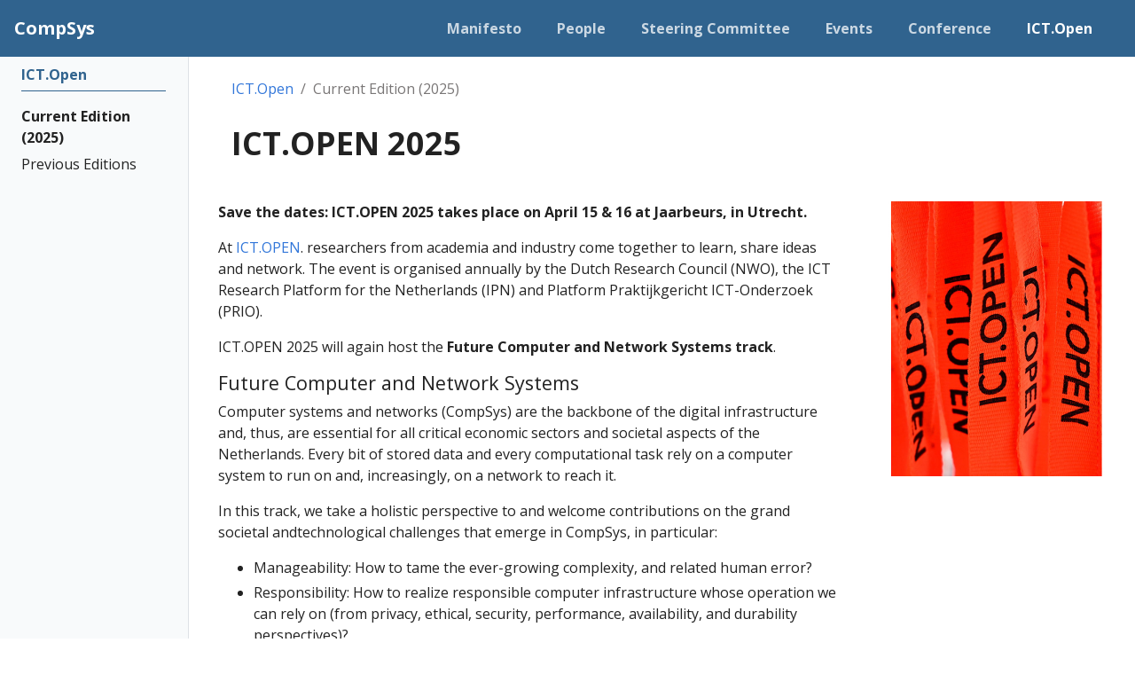

--- FILE ---
content_type: text/html
request_url: https://www.compsys.science/ictopen/current/
body_size: 2818
content:
<!doctype html><html lang=en class=no-js>
<head>
<meta charset=utf-8>
<meta name=viewport content="width=device-width,initial-scale=1,shrink-to-fit=no">
<meta name=generator content="Hugo 0.92.2">
<link rel=alternate type=text/html href=https://www.compsys.science/ictopen/current/_print/>
<link rel=alternate type=application/rss+xml href=https://www.compsys.science/ictopen/current/index.xml>
<meta name=robots content="index, follow">
<link rel="shortcut icon" href=/favicons/favicon.ico>
<link rel=apple-touch-icon href=/favicons/apple-touch-icon-180x180.png sizes=180x180>
<link rel=icon type=image/png href=/favicons/favicon-16x16.png sizes=16x16>
<link rel=icon type=image/png href=/favicons/favicon-32x32.png sizes=32x32>
<link rel=icon type=image/png href=/favicons/android-36x36.png sizes=36x36>
<link rel=icon type=image/png href=/favicons/android-48x48.png sizes=48x48>
<link rel=icon type=image/png href=/favicons/android-72x72.png sizes=72x72>
<link rel=icon type=image/png href=/favicons/android-96x96.png sizes=96x96>
<link rel=icon type=image/png href=/favicons/android-144x144.png sizes=144x144>
<link rel=icon type=image/png href=/favicons/android-192x192.png sizes=192x192>
<title>ICT.OPEN 2025 | CompSys</title>
<meta name=description content="The Dutch Computer Systems Community">
<meta property="og:title" content="ICT.OPEN 2025">
<meta property="og:description" content="The Dutch Computer Systems Community">
<meta property="og:type" content="website">
<meta property="og:url" content="https://www.compsys.science/ictopen/current/"><meta property="og:site_name" content="CompSys">
<meta itemprop=name content="ICT.OPEN 2025">
<meta itemprop=description content="The Dutch Computer Systems Community"><meta name=twitter:card content="summary">
<meta name=twitter:title content="ICT.OPEN 2025">
<meta name=twitter:description content="The Dutch Computer Systems Community">
<link rel=preload href=/scss/main.min.7813e6f93a0d78ca0c3e58e16a2994c3e0aae3433e3f5dc2928d835d18756f4e.css as=style>
<link href=/scss/main.min.7813e6f93a0d78ca0c3e58e16a2994c3e0aae3433e3f5dc2928d835d18756f4e.css rel=stylesheet integrity>
<script src=https://code.jquery.com/jquery-3.6.0.min.js integrity=sha384-vtXRMe3mGCbOeY7l30aIg8H9p3GdeSe4IFlP6G8JMa7o7lXvnz3GFKzPxzJdPfGK crossorigin=anonymous></script>
</head>
<body class=td-section>
<header>
<nav class="js-navbar-scroll navbar navbar-expand navbar-dark flex-column flex-md-row td-navbar">
<a class=navbar-brand href=/><span class="navbar-brand__logo navbar-logo"></span><span class=navbar-brand__name>CompSys</span></a>
<div class="td-navbar-nav-scroll ml-md-auto" id=main_navbar>
<ul class="navbar-nav mt-2 mt-lg-0">
<li class="nav-item mr-4 mb-2 mb-lg-0">
<a class=nav-link href=/manifesto/><span>Manifesto</span></a>
</li>
<li class="nav-item mr-4 mb-2 mb-lg-0">
<a class=nav-link href=/people/><span>People</span></a>
</li>
<li class="nav-item mr-4 mb-2 mb-lg-0">
<a class=nav-link href=/steering/><span>Steering Committee</span></a>
</li>
<li class="nav-item mr-4 mb-2 mb-lg-0">
<a class=nav-link href=/events/><span>Events</span></a>
</li>
<li class="nav-item mr-4 mb-2 mb-lg-0">
<a class=nav-link href=/conference/><span>Conference</span></a>
</li>
<li class="nav-item mr-4 mb-2 mb-lg-0">
<a class="nav-link active" href=/ictopen/><span class=active>ICT.Open</span></a>
</li>
</ul>
</div>
<div class="navbar-nav d-none d-lg-block">
</div>
</nav>
</header>
<div class="container-fluid td-outer">
<div class=td-main>
<div class="row flex-xl-nowrap">
<aside class="col-12 col-md-3 col-xl-2 td-sidebar d-print-none">
<div id=td-sidebar-menu class=td-sidebar__inner>
<div id=content-mobile>
<form class="td-sidebar__search d-flex align-items-center">
<button class="btn btn-link td-sidebar__toggle d-md-none p-0 ml-3 fas fa-bars" type=button data-toggle=collapse data-target=#td-section-nav aria-controls=td-section-nav aria-expanded=false aria-label="Toggle section navigation">
</button>
</form>
</div>
<div id=content-desktop></div>
<nav class="collapse td-sidebar-nav" id=td-section-nav>
<ul class="td-sidebar-nav__section pr-md-3 ul-0">
<li class="td-sidebar-nav__section-title td-sidebar-nav__section with-child active-path" id=m-ictopen-li>
<a href=/ictopen/ class="align-left pl-0 td-sidebar-link td-sidebar-link__section tree-root" id=m-ictopen><span>ICT.Open</span></a>
<ul class=ul-1>
<li class="td-sidebar-nav__section-title td-sidebar-nav__section without-child active-path" id=m-ictopencurrent-li>
<a href=/ictopen/current/ title="ICT.OPEN 2025" class="align-left pl-0 active td-sidebar-link td-sidebar-link__section" id=m-ictopencurrent><span class=td-sidebar-nav-active-item>Current Edition (2025)</span></a>
</li><li class="td-sidebar-nav__section-title td-sidebar-nav__section with-child" id=m-ictopenprevious-li>
<a href=/ictopen/previous/ title="Previous editions of the ICT.OPEN conference" class="align-left pl-0 td-sidebar-link td-sidebar-link__section" id=m-ictopenprevious><span>Previous Editions</span></a>
<ul class="ul-2 foldable">
<li class="td-sidebar-nav__section-title td-sidebar-nav__section without-child collapse" id=m-ictopenprevious2022-li>
<a href=/ictopen/previous/2022/ title="ICT.OPEN 2022" class="align-left pl-0 td-sidebar-link td-sidebar-link__section" id=m-ictopenprevious2022><span>2022</span></a>
</li>
</ul>
</li>
</ul>
</li>
</ul>
</nav>
</div>
</aside>
<main class="col-12 col-md-9 col-xl-10 pl-md-5" role=main>
<nav aria-label=breadcrumb class=td-breadcrumbs>
<ol class=breadcrumb>
<li class=breadcrumb-item>
<a href=https://www.compsys.science/ictopen/>ICT.Open</a>
</li>
<li class="breadcrumb-item active" aria-current=page>
<a href=https://www.compsys.science/ictopen/current/ aria-disabled=true class="btn-link disabled">Current Edition (2025)</a>
</li>
</ol>
</nav>
<div class=td-content>
<h1>ICT.OPEN 2025</h1>
<header class=article-meta>
</header>
<div class=row>
<div style=display:table>
<div style=display:table-row>
<div class=row-table-left>
<p>
<strong>Save the dates: ICT.OPEN 2025 takes place on April 15 & 16 at Jaarbeurs, in Utrecht. </strong>
</p>
<p>
At <a href=https://www.ictopen.nl>ICT.OPEN</a>. researchers from academia and industry come together to learn, share ideas and network. The event is organised annually by the Dutch Research Council (NWO), the ICT Research Platform for the Netherlands (IPN) and Platform Praktijkgericht ICT-Onderzoek (PRIO).
</p>
<p>
ICT.OPEN 2025 will again host the <strong>Future Computer and Network Systems track</strong>.
<p>
<h4>
Future Computer and Network Systems
</h4>
<p>
Computer systems and networks (CompSys) are the backbone of the digital infrastructure and, thus, are essential for all critical economic sectors and societal aspects of the Netherlands. Every bit of stored data and every computational task rely on a computer system to run on and, increasingly, on a network to reach it.
</p>
<p>
In this track, we take a holistic perspective to and welcome contributions on the grand societal andtechnological challenges that emerge in CompSys, in particular:
</p>
<ul>
<li>Manageability: How to tame the ever-growing complexity, and related human error?</li>
<li>Responsibility: How to realize responsible computer infrastructure whose operation we can rely on (from privacy, ethical, security, performance, availability, and durability perspectives)?</li>
<li>Sustainability: How to reduce and make the most from the energy footprint of (increasing levels of computing?</li>
<li>Usability: How to work, within the context of Europe’s digitalization ambitions, with the critical sectors for the Dutch society, such as industry, healthcare, and governance, to make computer systems usable and accessible by all?</li>
</ul>
</div>
<div class=row-table-right>
<img src=ictopen.jpg style=max-width:100%>
</div>
</div>
</div>
</div>
<div class=section-index>
</div>
</div>
</main>
</div>
</div>
<footer class="bg-dark py-5 row d-print-none footer-row">
<div class="container-fluid mx-sm-5">
<div class=row>
<div class="col-6 col-sm-4 text-xs-center order-sm-2">
</div>
<div class="col-6 col-sm-4 text-right text-xs-center order-sm-3">
</div>
<div class="col-12 col-sm-4 text-center py-2 order-sm-2">
<small class=text-white>&copy; 2025 CompSys All Rights Reserved</small>
</div>
</div>
</div>
</footer>
</div>
<script src=/js/main.min.7d50cb4dfbc38459d3af387b77d83c08cdb08abcf70b0939dd2949e681304a92.js integrity="sha256-fVDLTfvDhFnTrzh7d9g8CM2wirz3Cwk53SlJ5oEwSpI=" crossorigin=anonymous></script>
<script src=/js/tabpane-persist.js></script>
</body>
</html>

--- FILE ---
content_type: text/javascript
request_url: https://www.compsys.science/js/main.min.7d50cb4dfbc38459d3af387b77d83c08cdb08abcf70b0939dd2949e681304a92.js
body_size: 26076
content:
/*!
  * Bootstrap v4.6.2 (https://getbootstrap.com/)
  * Copyright 2011-2022 The Bootstrap Authors (https://github.com/twbs/bootstrap/graphs/contributors)
  * Licensed under MIT (https://github.com/twbs/bootstrap/blob/main/LICENSE)
  */(function(a,b){typeof exports=='object'&&typeof module!='undefined'?b(exports,require('jquery')):typeof define=='function'&&define.amd?define(['exports','jquery'],b):(a=typeof globalThis!='undefined'?globalThis:a||self,b(a.bootstrap={},a.jQuery))})(this,function(f,gk){'use strict';var a,ag,ck,cp,b,U,cx,ay,aM,cI,cJ,cQ,fC,ec,fz,fy,fw,fs,E,M,fq,ax,av,au,fp,m,fn,fi,fe,fd,fb,bu,fa,eT,eR,aF,dl,bs,Y,D,eQ,$,d,br,eO,eN,eG,eF,eC,eB,u,eA,ez,ew,eu,et,er,ap,aq,ej,eh,eg,bo,ef,d$,dZ,dY,dX,dW,dU,dT,dQ,dP,dO,dN,aC,dJ,dG,dF,dD,dr,dp,aP,dm,bR,B,C,dh,r,aa,dg,de,v,ae,ao,aQ,bb,da,c$,cY,cX,bT,cV,cU,bj,aI,cS,L,I,cR,cN,cM,by,bz,b$,bZ,y,g,cs,bG,aL,aT,cK,cL,ai,at,A,cP,J,l,aJ,cT,N,bh,bg,aG,aH,cZ,c_,aA,i,db,dc,dd,aZ,df,a_,a$,di,dj,dk,aR,ba,dn,aw,dq,aN,ds,dt,du,dv,dw,dx,dy,dz,dA,dB,n,w,dE,T,e,dH,dI,bd,dK,dL,dM,be,z,af,bf,dR,dS,bi,bk,dV,aB,bl,aK,bm,d_,bn,ea,eb,fB,ed,ee,bc,bp,aS,ei,K,ek,el,em,en,eo,o,es,an,h,ev,bq,ex,ey,S,V,_,aV,eD,eE,ab,aU,eH,eI,eJ,eK,eL,eM,t,x,eP,ah,j,eS,bt,eU,eV,eW,eX,eY,eZ,e_,e$,ak,q,fc,al,am,ff,fg,fh,p,fj,fk,fl,fm,bw,fo,bx,aO,fr,bS,ft,fu,fv,bA,fx,O,P,fA,aE,ad,ep,dC,cW,Q,cO,bB,bC,cG,fD,cE,cD,cC,cB,cy,bE,bF,cw,cv,cr,X,F,cq,az,Z,co,cl,bK,ac,bM,bN,ci,cf,cc,ca,bV,bO,bU,aD;function ge(a){return a&&typeof a=='object'&&'default'in a?a:{default:a}}a=ge(gk);function cj(d,c){for(var b=0,a;b<c.length;b++)a=c[b],a.enumerable=a.enumerable||!1,a.configurable=!0,"value"in a&&(a.writable=!0),Object.defineProperty(d,a.key,a)}function k(a,b,c){return b&&cj(a.prototype,b),c&&cj(a,c),Object.defineProperty(a,"prototype",{writable:!1}),a}function c(){return c=Object.assign?Object.assign.bind():function(d){for(var a=1,b,c;a<arguments.length;a++){b=arguments[a];for(c in b)Object.prototype.hasOwnProperty.call(b,c)&&(d[c]=b[c])}return d},c.apply(this,arguments)}function gc(a,b){a.prototype=Object.create(b.prototype),a.prototype.constructor=a,bL(a,b)}function bL(a,b){return bL=Object.setPrototypeOf?Object.setPrototypeOf.bind():function(a,b){return a.__proto__=b,a},bL(a,b)}ag='transitionend',ck=1e6,cp=1e3;function fZ(a){return a===null||typeof a=='undefined'?""+a:{}.toString.call(a).match(/\s([a-z]+)/i)[1].toLowerCase()}function fX(){return{bindType:ag,delegateType:ag,handle:function(b){return a.default(b.target).is(this)?b.handleObj.handler.apply(this,arguments):void 0}}}function fW(d){var e=this,c=!1;return a.default(this).one(b.TRANSITION_END,function(){c=!0}),setTimeout(function(){c||b.triggerTransitionEnd(e)},d),this}function fS(){a.default.fn.emulateTransitionEnd=fW,a.default.event.special[b.TRANSITION_END]=fX()}b={TRANSITION_END:'bsTransitionEnd',getUID:function(a){do a+=~~(Math.random()*ck);while(document.getElementById(a))return a},getSelectorFromElement:function(c){var a=c.getAttribute('data-target'),b;(!a||a==='#')&&(b=c.getAttribute('href'),a=b&&b!=='#'?b.trim():'');try{return document.querySelector(a)?a:null}catch(a){return null}},getTransitionDurationFromElement:function(d){var b,c,e,f;return d?(b=a.default(d).css('transition-duration'),c=a.default(d).css('transition-delay'),e=parseFloat(b),f=parseFloat(c),!e&&!f)?0:(b=b.split(',')[0],c=c.split(',')[0],(parseFloat(b)+parseFloat(c))*cp):0},reflow:function(a){return a.offsetHeight},triggerTransitionEnd:function(b){a.default(b).trigger(ag)},supportsTransitionEnd:function(){return Boolean(ag)},isElement:function(a){return(a[0]||a).nodeType},typeCheckConfig:function(h,g,e){var a,f,c,d;for(a in e)if(Object.prototype.hasOwnProperty.call(e,a))if(f=e[a],c=g[a],d=c&&b.isElement(c)?'element':fZ(c),!new RegExp(f).test(d))throw new Error(h.toUpperCase()+": "+('Option "'+a+'" provided type "'+d+'" ')+('but expected type "'+f+'".'))},findShadowRoot:function(a){if(!document.documentElement.attachShadow)return null;if(typeof a.getRootNode=='function'){var c=a.getRootNode();return c instanceof ShadowRoot?c:null}return a instanceof ShadowRoot?a:a.parentNode?b.findShadowRoot(a.parentNode):null},jQueryDetection:function(){var b,e,f,c,g,d;if(typeof a.default=='undefined')throw new TypeError("Bootstrap's JavaScript requires jQuery. jQuery must be included before Bootstrap's JavaScript.");if(b=a.default.fn.jquery.split(' ')[0].split('.'),e=1,f=2,c=9,g=1,d=4,b[0]<f&&b[1]<c||b[0]===e&&b[1]===c&&b[2]<g||b[0]>=d)throw new Error("Bootstrap's JavaScript requires at least jQuery v1.9.1 but less than v4.0.0")}},b.jQueryDetection(),fS(),U='alert',cx='4.6.2',ay='bs.alert',aM="."+ay,cI='.data-api',cJ=a.default.fn[U],cQ='alert',fC='fade',ec='show',fz="close"+aM,fy="closed"+aM,fw="click"+aM+cI,fs='[data-dismiss="alert"]',E=function(){function c(a){this._element=a}var d=c.prototype;return d.close=function(b){var a=this._element,c;if(b&&(a=this._getRootElement(b)),c=this._triggerCloseEvent(a),c.isDefaultPrevented())return;this._removeElement(a)},d.dispose=function(){a.default.removeData(this._element,ay),this._element=null},d._getRootElement=function(d){var e=b.getSelectorFromElement(d),c=!1;return e&&(c=document.querySelector(e)),c||(c=a.default(d).closest("."+cQ)[0]),c},d._triggerCloseEvent=function(c){var b=a.default.Event(fz);return a.default(c).trigger(b),b},d._removeElement=function(c){var d=this,e;if(a.default(c).removeClass(ec),!a.default(c).hasClass(fC)){this._destroyElement(c);return}e=b.getTransitionDurationFromElement(c),a.default(c).one(b.TRANSITION_END,function(a){return d._destroyElement(c,a)}).emulateTransitionEnd(e)},d._destroyElement=function(b){a.default(b).detach().trigger(fy).remove()},c._jQueryInterface=function(b){return this.each(function(){var e=a.default(this),d=e.data(ay);d||(d=new c(this),e.data(ay,d)),b==='close'&&d[b](this)})},c._handleDismiss=function(a){return function(b){b&&b.preventDefault(),a.close(this)}},k(c,null,[{key:"VERSION",get:function(){return cx}}]),c}(),a.default(document).on(fw,fs,E._handleDismiss(new E)),a.default.fn[U]=E._jQueryInterface,a.default.fn[U].Constructor=E,a.default.fn[U].noConflict=function(){return a.default.fn[U]=cJ,E._jQueryInterface},M='button',fq='4.6.2',ax='bs.button',av="."+ax,au='.data-api',fp=a.default.fn[M],m='active',fn='btn',fi='focus',fe="click"+av+au,fd="focus"+av+au+" "+("blur"+av+au),fb="load"+av+au,bu='[data-toggle^="button"]',fa='[data-toggle="buttons"]',eT='[data-toggle="button"]',eR='[data-toggle="buttons"] .btn',aF='input:not([type="hidden"])',dl='.active',bs='.btn',Y=function(){function b(a){this._element=a,this.shouldAvoidTriggerChange=!1}var c=b.prototype;return c.toggle=function(){var c=!0,d=!0,e=a.default(this._element).closest(fa)[0],b,f;e&&(b=this._element.querySelector(aF),b&&(b.type==='radio'&&(b.checked&&this._element.classList.contains(m)?c=!1:(f=e.querySelector(dl),f&&a.default(f).removeClass(m))),c&&((b.type==='checkbox'||b.type==='radio')&&(b.checked=!this._element.classList.contains(m)),this.shouldAvoidTriggerChange||a.default(b).trigger('change')),b.focus(),d=!1)),this._element.hasAttribute('disabled')||this._element.classList.contains('disabled')||(d&&this._element.setAttribute('aria-pressed',!this._element.classList.contains(m)),c&&a.default(this._element).toggleClass(m))},c.dispose=function(){a.default.removeData(this._element,ax),this._element=null},b._jQueryInterface=function(c,d){return this.each(function(){var f=a.default(this),e=f.data(ax);e||(e=new b(this),f.data(ax,e)),e.shouldAvoidTriggerChange=d,c==='toggle'&&e[c]()})},k(b,null,[{key:"VERSION",get:function(){return fq}}]),b}(),a.default(document).on(fe,bu,function(c){var b=c.target,e=b,d;if(a.default(b).hasClass(fn)||(b=a.default(b).closest(bs)[0]),!b||b.hasAttribute('disabled')||b.classList.contains('disabled'))c.preventDefault();else{if(d=b.querySelector(aF),d&&(d.hasAttribute('disabled')||d.classList.contains('disabled'))){c.preventDefault();return}(e.tagName==='INPUT'||b.tagName!=='LABEL')&&Y._jQueryInterface.call(a.default(b),'toggle',e.tagName==='INPUT')}}).on(fd,bu,function(b){var c=a.default(b.target).closest(bs)[0];a.default(c).toggleClass(fi,/^focus(in)?$/.test(b.type))}),a.default(window).on(fb,function(){for(var a=[].slice.call(document.querySelectorAll(eR)),b=0,g=a.length,c,f,d,h,e;b<g;b++)c=a[b],f=c.querySelector(aF),f.checked||f.hasAttribute('checked')?c.classList.add(m):c.classList.remove(m);a=[].slice.call(document.querySelectorAll(eT));for(d=0,h=a.length;d<h;d++)e=a[d],e.getAttribute('aria-pressed')==='true'?e.classList.add(m):e.classList.remove(m)}),a.default.fn[M]=Y._jQueryInterface,a.default.fn[M].Constructor=Y,a.default.fn[M].noConflict=function(){return a.default.fn[M]=fp,Y._jQueryInterface},D='carousel',eQ='4.6.2',$='bs.carousel',d="."+$,br='.data-api',eO=a.default.fn[D],eN=37,eG=39,eF=500,eC=40,eB='carousel',u='active',eA='slide',ez='carousel-item-right',ew='carousel-item-left',eu='carousel-item-next',et='carousel-item-prev',er='pointer-event',ap='next',aq='prev',ej='left',eh='right',eg="slide"+d,bo="slid"+d,ef="keydown"+d,d$="mouseenter"+d,dZ="mouseleave"+d,dY="touchstart"+d,dX="touchmove"+d,dW="touchend"+d,dU="pointerdown"+d,dT="pointerup"+d,dQ="dragstart"+d,dP="load"+d+br,dO="click"+d+br,dN='.active',aC='.active.carousel-item',dJ='.carousel-item',dG='.carousel-item img',dF='.carousel-item-next, .carousel-item-prev',dD='.carousel-indicators',dr='[data-slide], [data-slide-to]',dp='[data-ride="carousel"]',aP={interval:5e3,keyboard:!0,slide:!1,pause:'hover',wrap:!0,touch:!0},dm={interval:'(number|boolean)',keyboard:'boolean',slide:'(boolean|string)',pause:'(string|boolean)',wrap:'boolean',touch:'boolean'},bR={TOUCH:'touch',PEN:'pen'},B=function(){function f(a,b){this._items=null,this._interval=null,this._activeElement=null,this._isPaused=!1,this._isSliding=!1,this.touchTimeout=null,this.touchStartX=0,this.touchDeltaX=0,this._config=this._getConfig(b),this._element=a,this._indicatorsElement=this._element.querySelector(dD),this._touchSupported='ontouchstart'in document.documentElement||navigator.maxTouchPoints>0,this._pointerEvent=Boolean(window.PointerEvent||window.MSPointerEvent),this._addEventListeners()}var e=f.prototype;return e.next=function(){this._isSliding||this._slide(ap)},e.nextWhenVisible=function(){var b=a.default(this._element);!document.hidden&&b.is(':visible')&&b.css('visibility')!=='hidden'&&this.next()},e.prev=function(){this._isSliding||this._slide(aq)},e.pause=function(a){a||(this._isPaused=!0),this._element.querySelector(dF)&&(b.triggerTransitionEnd(this._element),this.cycle(!0)),clearInterval(this._interval),this._interval=null},e.cycle=function(a){a||(this._isPaused=!1),this._interval&&(clearInterval(this._interval),this._interval=null),this._config.interval&&!this._isPaused&&(this._updateInterval(),this._interval=setInterval((document.visibilityState?this.nextWhenVisible:this.next).bind(this),this._config.interval))},e.to=function(b){var d=this,c,e;if(this._activeElement=this._element.querySelector(aC),c=this._getItemIndex(this._activeElement),b>this._items.length-1||b<0)return;if(this._isSliding){a.default(this._element).one(bo,function(){return d.to(b)});return}if(c===b){this.pause(),this.cycle();return}e=b>c?ap:aq,this._slide(e,this._items[b])},e.dispose=function(){a.default(this._element).off(d),a.default.removeData(this._element,$),this._items=null,this._config=null,this._element=null,this._interval=null,this._isPaused=null,this._isSliding=null,this._activeElement=null,this._indicatorsElement=null},e._getConfig=function(a){return a=c({},aP,a),b.typeCheckConfig(D,a,dm),a},e._handleSwipe=function(){var a=Math.abs(this.touchDeltaX),b;if(a<=eC)return;b=a/this.touchDeltaX,this.touchDeltaX=0,b>0&&this.prev(),b<0&&this.next()},e._addEventListeners=function(){var b=this;this._config.keyboard&&a.default(this._element).on(ef,function(a){return b._keydown(a)}),this._config.pause==='hover'&&a.default(this._element).on(d$,function(a){return b.pause(a)}).on(dZ,function(a){return b.cycle(a)}),this._config.touch&&this._addTouchEventListeners()},e._addTouchEventListeners=function(){var b=this,c,e,d;if(!this._touchSupported)return;c=function(a){b._pointerEvent&&bR[a.originalEvent.pointerType.toUpperCase()]?b.touchStartX=a.originalEvent.clientX:b._pointerEvent||(b.touchStartX=a.originalEvent.touches[0].clientX)},e=function(a){b.touchDeltaX=a.originalEvent.touches&&a.originalEvent.touches.length>1?0:a.originalEvent.touches[0].clientX-b.touchStartX},d=function(a){b._pointerEvent&&bR[a.originalEvent.pointerType.toUpperCase()]&&(b.touchDeltaX=a.originalEvent.clientX-b.touchStartX),b._handleSwipe(),b._config.pause==='hover'&&(b.pause(),b.touchTimeout&&clearTimeout(b.touchTimeout),b.touchTimeout=setTimeout(function(a){return b.cycle(a)},eF+b._config.interval))},a.default(this._element.querySelectorAll(dG)).on(dQ,function(a){return a.preventDefault()}),this._pointerEvent?(a.default(this._element).on(dU,function(a){return c(a)}),a.default(this._element).on(dT,function(a){return d(a)}),this._element.classList.add(er)):(a.default(this._element).on(dY,function(a){return c(a)}),a.default(this._element).on(dX,function(a){return e(a)}),a.default(this._element).on(dW,function(a){return d(a)}))},e._keydown=function(a){if(/input|textarea/i.test(a.target.tagName))return;switch(a.which){case eN:a.preventDefault(),this.prev();break;case eG:a.preventDefault(),this.next();break}},e._getItemIndex=function(a){return this._items=a&&a.parentNode?[].slice.call(a.parentNode.querySelectorAll(dJ)):[],this._items.indexOf(a)},e._getItemByDirection=function(a,c){var i=a===ap,f=a===aq,b=this._getItemIndex(c),e=this._items.length-1,g=f&&b===0||i&&b===e,h,d;return g&&!this._config.wrap?c:(h=a===aq?-1:1,d=(b+h)%this._items.length,d===-1?this._items[this._items.length-1]:this._items[d])},e._triggerSlideEvent=function(b,d){var e=this._getItemIndex(b),f=this._getItemIndex(this._element.querySelector(aC)),c=a.default.Event(eg,{relatedTarget:b,direction:d,from:f,to:e});return a.default(this._element).trigger(c),c},e._setActiveIndicatorElement=function(d){var c,b;this._indicatorsElement&&(c=[].slice.call(this._indicatorsElement.querySelectorAll(dN)),a.default(c).removeClass(u),b=this._indicatorsElement.children[this._getItemIndex(d)],b&&a.default(b).addClass(u))},e._updateInterval=function(){var a=this._activeElement||this._element.querySelector(aC),b;if(!a)return;b=parseInt(a.getAttribute('data-interval'),10),b?(this._config.defaultInterval=this._config.defaultInterval||this._config.interval,this._config.interval=b):this._config.interval=this._config.defaultInterval||this._config.interval},e._slide=function(j,p){var i=this,d=this._element.querySelector(aC),n=this._getItemIndex(d),c=p||d&&this._getItemByDirection(j,d),m=this._getItemIndex(c),k=Boolean(this._interval),e,f,g,o,h,l;if(j===ap?(e=ew,f=eu,g=ej):(e=ez,f=et,g=eh),c&&a.default(c).hasClass(u)){this._isSliding=!1;return}if(o=this._triggerSlideEvent(c,g),o.isDefaultPrevented())return;if(!d||!c)return;this._isSliding=!0,k&&this.pause(),this._setActiveIndicatorElement(c),this._activeElement=c,h=a.default.Event(bo,{relatedTarget:c,direction:g,from:n,to:m}),a.default(this._element).hasClass(eA)?(a.default(c).addClass(f),b.reflow(c),a.default(d).addClass(e),a.default(c).addClass(e),l=b.getTransitionDurationFromElement(d),a.default(d).one(b.TRANSITION_END,function(){a.default(c).removeClass(e+" "+f).addClass(u),a.default(d).removeClass(u+" "+f+" "+e),i._isSliding=!1,setTimeout(function(){return a.default(i._element).trigger(h)},0)}).emulateTransitionEnd(l)):(a.default(d).removeClass(u),a.default(c).addClass(u),this._isSliding=!1,a.default(this._element).trigger(h)),k&&this.cycle()},f._jQueryInterface=function(b){return this.each(function(){var d=a.default(this).data($),e=c({},aP,a.default(this).data()),g;if(typeof b=='object'&&(e=c({},e,b)),g=typeof b=='string'?b:e.slide,d||(d=new f(this,e),a.default(this).data($,d)),typeof b=='number')d.to(b);else if(typeof g=='string'){if(typeof d[g]=='undefined')throw new TypeError('No method named "'+g+'"');d[g]()}else e.interval&&e.ride&&(d.pause(),d.cycle())})},f._dataApiClickHandler=function(i){var g=b.getSelectorFromElement(this),d,h,e;if(!g)return;if(d=a.default(g)[0],!d||!a.default(d).hasClass(eB))return;h=c({},a.default(d).data(),a.default(this).data()),e=this.getAttribute('data-slide-to'),e&&(h.interval=!1),f._jQueryInterface.call(a.default(d),h),e&&a.default(d).data($).to(e),i.preventDefault()},k(f,null,[{key:"VERSION",get:function(){return eQ}},{key:"Default",get:function(){return aP}}]),f}(),a.default(document).on(dO,dr,B._dataApiClickHandler),a.default(window).on(dP,function(){for(var c=[].slice.call(document.querySelectorAll(dp)),b=0,e=c.length,d;b<e;b++)d=a.default(c[b]),B._jQueryInterface.call(d,d.data())}),a.default.fn[D]=B._jQueryInterface,a.default.fn[D].Constructor=B,a.default.fn[D].noConflict=function(){return a.default.fn[D]=eO,B._jQueryInterface},C='collapse',dh='4.6.2',r='bs.collapse',aa="."+r,dg='.data-api',de=a.default.fn[C],v='show',ae='collapse',ao='collapsing',aQ='collapsed',bb='width',da='height',c$="show"+aa,cY="shown"+aa,cX="hide"+aa,bT="hidden"+aa,cV="click"+aa+dg,cU='.show, .collapsing',bj='[data-toggle="collapse"]',aI={toggle:!0,parent:''},cS={toggle:'boolean',parent:'(string|element)'},L=function(){function e(a,i){var e,c,h,f,d,g;this._isTransitioning=!1,this._element=a,this._config=this._getConfig(i),this._triggerArray=[].slice.call(document.querySelectorAll('[data-toggle="collapse"][href="#'+a.id+'"],'+('[data-toggle="collapse"][data-target="#'+a.id+'"]'))),e=[].slice.call(document.querySelectorAll(bj));for(c=0,h=e.length;c<h;c++)f=e[c],d=b.getSelectorFromElement(f),g=[].slice.call(document.querySelectorAll(d)).filter(function(b){return b===a}),d!==null&&g.length>0&&(this._selector=d,this._triggerArray.push(f));this._parent=this._config.parent?this._getParent():null,this._config.parent||this._addAriaAndCollapsedClass(this._element,this._triggerArray),this._config.toggle&&this.toggle()}var d=e.prototype;return d.toggle=function(){a.default(this._element).hasClass(v)?this.hide():this.show()},d.show=function(){var d=this,c,g,h,f,i,j,k,l;if(this._isTransitioning||a.default(this._element).hasClass(v))return;if(this._parent&&(c=[].slice.call(this._parent.querySelectorAll(cU)).filter(function(a){return typeof d._config.parent=='string'?a.getAttribute('data-parent')===d._config.parent:a.classList.contains(ae)}),c.length===0&&(c=null)),c)if(g=a.default(c).not(this._selector).data(r),g&&g._isTransitioning)return;if(h=a.default.Event(c$),a.default(this._element).trigger(h),h.isDefaultPrevented())return;c&&(e._jQueryInterface.call(a.default(c).not(this._selector),'hide'),g||a.default(c).data(r,null)),f=this._getDimension(),a.default(this._element).removeClass(ae).addClass(ao),this._element.style[f]=0,this._triggerArray.length&&a.default(this._triggerArray).removeClass(aQ).attr('aria-expanded',!0),this.setTransitioning(!0),i=function(){a.default(d._element).removeClass(ao).addClass(ae+" "+v),d._element.style[f]='',d.setTransitioning(!1),a.default(d._element).trigger(cY)},j=f[0].toUpperCase()+f.slice(1),k="scroll"+j,l=b.getTransitionDurationFromElement(this._element),a.default(this._element).one(b.TRANSITION_END,i).emulateTransitionEnd(l),this._element.style[f]=this._element[k]+"px"},d.hide=function(){var f=this,g,c,h,d,e,i,j,k,l;if(this._isTransitioning||!a.default(this._element).hasClass(v))return;if(g=a.default.Event(cX),a.default(this._element).trigger(g),g.isDefaultPrevented())return;if(c=this._getDimension(),this._element.style[c]=this._element.getBoundingClientRect()[c]+"px",b.reflow(this._element),a.default(this._element).addClass(ao).removeClass(ae+" "+v),h=this._triggerArray.length,h>0)for(d=0;d<h;d++)e=this._triggerArray[d],i=b.getSelectorFromElement(e),i!==null&&(j=a.default([].slice.call(document.querySelectorAll(i))),j.hasClass(v)||a.default(e).addClass(aQ).attr('aria-expanded',!1));this.setTransitioning(!0),k=function(){f.setTransitioning(!1),a.default(f._element).removeClass(ao).addClass(ae).trigger(bT)},this._element.style[c]='',l=b.getTransitionDurationFromElement(this._element),a.default(this._element).one(b.TRANSITION_END,k).emulateTransitionEnd(l)},d.setTransitioning=function(a){this._isTransitioning=a},d.dispose=function(){a.default.removeData(this._element,r),this._config=null,this._parent=null,this._element=null,this._triggerArray=null,this._isTransitioning=null},d._getConfig=function(a){return a=c({},aI,a),a.toggle=Boolean(a.toggle),b.typeCheckConfig(C,a,cS),a},d._getDimension=function(){var b=a.default(this._element).hasClass(bb);return b?bb:da},d._getParent=function(){var d=this,c,f,g;return b.isElement(this._config.parent)?(c=this._config.parent,typeof this._config.parent.jquery!='undefined'&&(c=this._config.parent[0])):c=document.querySelector(this._config.parent),f='[data-toggle="collapse"][data-parent="'+this._config.parent+'"]',g=[].slice.call(c.querySelectorAll(f)),a.default(g).each(function(b,a){d._addAriaAndCollapsedClass(e._getTargetFromElement(a),[a])}),c},d._addAriaAndCollapsedClass=function(d,b){var c=a.default(d).hasClass(v);b.length&&a.default(b).toggleClass(aQ,!c).attr('aria-expanded',c)},e._getTargetFromElement=function(c){var a=b.getSelectorFromElement(c);return a?document.querySelector(a):null},e._jQueryInterface=function(b){return this.each(function(){var f=a.default(this),d=f.data(r),g=c({},aI,f.data(),typeof b=='object'&&b?b:{});if(!d&&g.toggle&&typeof b=='string'&&/show|hide/.test(b)&&(g.toggle=!1),d||(d=new e(this,g),f.data(r,d)),typeof b=='string'){if(typeof d[b]=='undefined')throw new TypeError('No method named "'+b+'"');d[b]()}})},k(e,null,[{key:"VERSION",get:function(){return dh}},{key:"Default",get:function(){return aI}}]),e}(),a.default(document).on(cV,bj,function(c){var d,e,f;c.currentTarget.tagName==='A'&&c.preventDefault(),d=a.default(this),e=b.getSelectorFromElement(this),f=[].slice.call(document.querySelectorAll(e)),a.default(f).each(function(){var b=a.default(this),c=b.data(r),e=c?'toggle':d.data();L._jQueryInterface.call(b,e)})}),a.default.fn[C]=L._jQueryInterface,a.default.fn[C].Constructor=L,a.default.fn[C].noConflict=function(){return a.default.fn[C]=de,L._jQueryInterface},I=typeof window!='undefined'&&typeof document!='undefined'&&typeof navigator!='undefined',cR=function(){for(var b=['Edge','Trident','Firefox'],a=0;a<b.length;a+=1)if(I&&navigator.userAgent.indexOf(b[a])>=0)return 1;return 0}();function fG(b){var a=!1;return function(){if(a)return;a=!0,window.Promise.resolve().then(function(){a=!1,b()})}}function fH(b){var a=!1;return function(){a||(a=!0,setTimeout(function(){a=!1,b()},cR))}}cN=I&&window.Promise,cM=cN?fG:fH;function cH(a){var b={};return a&&b.toString.call(a)==='[object Function]'}function G(a,c){var d,b;return a.nodeType!==1?[]:(d=a.ownerDocument.defaultView,b=d.getComputedStyle(a,null),c?b[c]:b)}function bv(a){return a.nodeName==='HTML'?a:a.parentNode||a.host}function aj(a){if(!a)return document.body;switch(a.nodeName){case'HTML':case'BODY':return a.ownerDocument.body;case'#document':return a.body}var b=G(a),c=b.overflow,d=b.overflowX,e=b.overflowY;return/(auto|scroll|overlay)/.test(c+e+d)?a:aj(bv(a))}function cA(a){return a&&a.referenceNode?a.referenceNode:a}by=I&&!!(window.MSInputMethodContext&&document.documentMode),bz=I&&/MSIE 10/.test(navigator.userAgent);function H(a){return a===11?by:a===10?bz:by||bz}function R(b){var d,a,c;if(!b)return document.documentElement;for(d=H(10)?document.body:null,a=b.offsetParent||null;a===d&&b.nextElementSibling;)a=(b=b.nextElementSibling).offsetParent;return c=a&&a.nodeName,!c||c==='BODY'||c==='HTML'?b?b.ownerDocument.documentElement:document.documentElement:['TH','TD','TABLE'].indexOf(a.nodeName)!==-1&&G(a,'position')==='static'?R(a):a}function fQ(a){var b=a.nodeName;return b!=='BODY'&&(b==='HTML'||R(a.firstElementChild)===a)}function bD(a){return a.parentNode!==null?bD(a.parentNode):a}function aX(a,b){var e,f,g,d,c,h;return!a||!a.nodeType||!b||!b.nodeType?document.documentElement:(e=a.compareDocumentPosition(b)&Node.DOCUMENT_POSITION_FOLLOWING,f=e?a:b,g=e?b:a,d=document.createRange(),d.setStart(f,0),d.setEnd(g,0),c=d.commonAncestorContainer,a!==c&&b!==c||f.contains(g))?fQ(c)?c:R(c):(h=bD(a),h.host)?aX(h.host,b):aX(a,bD(b).host)}function W(a){var d=arguments.length>1&&arguments[1]!==void 0?arguments[1]:'top',b=d==='top'?'scrollTop':'scrollLeft',c=a.nodeName,e,f;return c==='BODY'||c==='HTML'?(e=a.ownerDocument.documentElement,f=a.ownerDocument.scrollingElement||e,f[b]):a[b]}function fR(a,c){var f=!!(arguments.length>2&&arguments[2]!==void 0)&&arguments[2],d=W(c,'top'),e=W(c,'left'),b=f?-1:1;return a.top+=d*b,a.bottom+=d*b,a.left+=e*b,a.right+=e*b,a}function cn(a,c){var b=c==='x'?'Left':'Top',d=b==='Left'?'Right':'Bottom';return parseFloat(a['border'+b+'Width'])+parseFloat(a['border'+d+'Width'])}function cm(a,c,b,d){return Math.max(c['offset'+a],c['scroll'+a],b['client'+a],b['offset'+a],b['scroll'+a],H(10)?parseInt(b['offset'+a])+parseInt(d['margin'+(a==='Height'?'Top':'Left')])+parseInt(d['margin'+(a==='Height'?'Bottom':'Right')]):0)}function ce(b){var c=b.body,a=b.documentElement,d=H(10)&&getComputedStyle(a);return{height:cm('Height',c,a,d),width:cm('Width',c,a,d)}}b$=function(a,b){if(!(a instanceof b))throw new TypeError("Cannot call a class as a function")},bZ=function(){function a(d,c){for(var b=0,a;b<c.length;b++)a=c[b],a.enumerable=a.enumerable||!1,a.configurable=!0,"value"in a&&(a.writable=!0),Object.defineProperty(d,a.key,a)}return function(b,c,d){return c&&a(b.prototype,c),d&&a(b,d),b}}(),y=function(a,b,c){return b in a?Object.defineProperty(a,b,{value:c,enumerable:!0,configurable:!0,writable:!0}):a[b]=c,a},g=Object.assign||function(d){for(var a=1,b,c;a<arguments.length;a++){b=arguments[a];for(c in b)Object.prototype.hasOwnProperty.call(b,c)&&(d[c]=b[c])}return d};function s(a){return g({},a,{right:a.left+a.width,bottom:a.top+a.height})}function bP(b){var a={},g,h,c,f,j,k,d,e,i;try{H(10)?(a=b.getBoundingClientRect(),g=W(b,'top'),h=W(b,'left'),a.top+=g,a.left+=h,a.bottom+=g,a.right+=h):a=b.getBoundingClientRect()}catch(a){}return c={left:a.left,top:a.top,width:a.right-a.left,height:a.bottom-a.top},f=b.nodeName==='HTML'?ce(b.ownerDocument):{},j=f.width||b.clientWidth||c.width,k=f.height||b.clientHeight||c.height,d=b.offsetWidth-j,e=b.offsetHeight-k,(d||e)&&(i=G(b),d-=cn(i,'x'),e-=cn(i,'y'),c.width-=d,c.height-=e),s(c)}function bQ(n,b){var m=!!(arguments.length>2&&arguments[2]!==void 0)&&arguments[2],l=H(10),k=b.nodeName==='HTML',d=bP(n),c=bP(b),h=aj(n),e=G(b),j=parseFloat(e.borderTopWidth),g=parseFloat(e.borderLeftWidth),a,i,f;return m&&k&&(c.top=Math.max(c.top,0),c.left=Math.max(c.left,0)),a=s({top:d.top-c.top-j,left:d.left-c.left-g,width:d.width,height:d.height}),a.marginTop=0,a.marginLeft=0,!l&&k&&(i=parseFloat(e.marginTop),f=parseFloat(e.marginLeft),a.top-=j-i,a.bottom-=j-i,a.left-=g-f,a.right-=g-f,a.marginTop=i,a.marginLeft=f),(l&&!m?b.contains(h):b===h&&h.nodeName!=='BODY')&&(a=fR(a,b)),a}function gl(c){var d=!!(arguments.length>1&&arguments[1]!==void 0)&&arguments[1],a=c.ownerDocument.documentElement,b=bQ(c,a),e=Math.max(a.clientWidth,window.innerWidth||0),f=Math.max(a.clientHeight,window.innerHeight||0),g=d?0:W(a),h=d?0:W(a,'left'),i={top:g-b.top+b.marginTop,left:h-b.left+b.marginLeft,width:e,height:f};return s(i)}function ct(a){var b=a.nodeName,c;return!(b==='BODY'||b==='HTML')&&(G(a,'position')==='fixed'||(!(c=bv(a),!c)&&ct(c)))}function cF(b){if(!b||!b.parentElement||H())return document.documentElement;for(var a=b.parentElement;a&&G(a,'transform')==='none';)a=a.parentElement;return a||document.documentElement}function aY(e,j,a,f){var h=!!(arguments.length>4&&arguments[4]!==void 0)&&arguments[4],b={top:0,left:0},i=h?cF(e):aX(e,cA(j)),d,c,k,l,m,g;return f==='viewport'?b=gl(i,h):(d=void 0,f==='scrollParent'?(d=aj(bv(j)),d.nodeName==='BODY'&&(d=e.ownerDocument.documentElement)):f==='window'?d=e.ownerDocument.documentElement:d=f,c=bQ(d,i,h),d.nodeName==='HTML'&&!ct(i)?(k=ce(e.ownerDocument),l=k.height,m=k.width,b.top+=c.top-c.marginTop,b.bottom=l+c.top,b.left+=c.left-c.marginLeft,b.right=m+c.left):b=c),a=a||0,g=typeof a=='number',b.left+=g?a:a.left||0,b.top+=g?a:a.top||0,b.right-=g?a:a.right||0,b.bottom-=g?a:a.bottom||0,b}function gj(a){var b=a.width,c=a.height;return b*c}function bW(d,b,c,k,j){var m=arguments.length>5&&arguments[5]!==void 0?arguments[5]:0,a,e,i,f,l,h;return d.indexOf('auto')===-1?d:(a=aY(c,k,m,j),e={top:{width:a.width,height:b.top-a.top},right:{width:a.right-b.right,height:a.height},bottom:{width:a.width,height:a.bottom-b.bottom},left:{width:b.left-a.left,height:a.height}},i=Object.keys(e).map(function(a){return g({key:a},e[a],{area:gj(e[a])})}).sort(function(a,b){return b.area-a.area}),f=i.filter(function(a){var b=a.width,d=a.height;return b>=c.clientWidth&&d>=c.clientHeight}),l=f.length>0?f[0].key:i[0].key,h=d.split('-')[1],l+(h?'-'+h:''))}function bX(e,a,b){var c=arguments.length>3&&arguments[3]!==void 0?arguments[3]:null,d=c?cF(a):aX(a,cA(b));return bQ(b,d,c)}function bY(a){var c=a.ownerDocument.defaultView,b=c.getComputedStyle(a),d=parseFloat(b.marginTop||0)+parseFloat(b.marginBottom||0),e=parseFloat(b.marginLeft||0)+parseFloat(b.marginRight||0),f={width:a.offsetWidth+e,height:a.offsetHeight+d};return f}function aW(a){var b={left:'right',right:'left',bottom:'top',top:'bottom'};return a.replace(/left|right|bottom|top/g,function(a){return b[a]})}function b_(j,f,e){var b,c,d,g,a,h,i;return e=e.split('-')[0],b=bY(j),c={width:b.width,height:b.height},d=['right','left'].indexOf(e)!==-1,g=d?'top':'left',a=d?'left':'top',h=d?'height':'width',i=d?'width':'height',c[g]=f[g]+f[h]/2-b[h]/2,e===a?c[a]=f[a]-b[i]:c[a]=f[aW(a)],c}function ar(a,b){return Array.prototype.find?a.find(b):a.filter(b)[0]}function gi(a,b,c){if(Array.prototype.findIndex)return a.findIndex(function(a){return a[b]===c});var d=ar(a,function(a){return a[b]===c});return a.indexOf(d)}function cb(b,a,c){var d=c===void 0?b:b.slice(0,gi(b,'name',c));return d.forEach(function(b){b.function&&console.warn('`modifier.function` is deprecated, use `modifier.fn`!');var c=b.function||b.fn;b.enabled&&cH(c)&&(a.offsets.popper=s(a.offsets.popper),a.offsets.reference=s(a.offsets.reference),a=c(a,b))}),a}function gh(){if(this.state.isDestroyed)return;var a={instance:this,styles:{},arrowStyles:{},attributes:{},flipped:!1,offsets:{}};a.offsets.reference=bX(this.state,this.popper,this.reference,this.options.positionFixed),a.placement=bW(this.options.placement,a.offsets.reference,this.popper,this.reference,this.options.modifiers.flip.boundariesElement,this.options.modifiers.flip.padding),a.originalPlacement=a.placement,a.positionFixed=this.options.positionFixed,a.offsets.popper=b_(this.popper,a.offsets.reference,a.placement),a.offsets.popper.position=this.options.positionFixed?'fixed':'absolute',a=cb(this.modifiers,a),this.state.isCreated?this.options.onUpdate(a):(this.state.isCreated=!0,this.options.onCreate(a))}function cd(a,b){return a.some(function(a){var c=a.name,d=a.enabled;return d&&c===b})}function bJ(a){for(var c=[!1,'ms','Webkit','Moz','O'],f=a.charAt(0).toUpperCase()+a.slice(1),b=0,d,e;b<c.length;b++)if(d=c[b],e=d?''+d+f:a,typeof document.body.style[e]!='undefined')return e;return null}function gg(){return this.state.isDestroyed=!0,cd(this.modifiers,'applyStyle')&&(this.popper.removeAttribute('x-placement'),this.popper.style.position='',this.popper.style.top='',this.popper.style.left='',this.popper.style.right='',this.popper.style.bottom='',this.popper.style.willChange='',this.popper.style[bJ('transform')]=''),this.disableEventListeners(),this.options.removeOnDestroy&&this.popper.parentNode.removeChild(this.popper),this}function cg(b){var a=b.ownerDocument;return a?a.defaultView:window}function ch(a,c,d,e){var f=a.nodeName==='BODY',b=f?a.ownerDocument.defaultView:a;b.addEventListener(c,d,{passive:!0}),f||ch(aj(b.parentNode),c,d,e),e.push(b)}function gf(b,e,a,d){a.updateBound=d,cg(b).addEventListener('resize',a.updateBound,{passive:!0});var c=aj(b);return ch(c,'scroll',a.updateBound,a.scrollParents),a.scrollElement=c,a.eventsEnabled=!0,a}function gd(){this.state.eventsEnabled||(this.state=gf(this.reference,this.options,this.state,this.scheduleUpdate))}function gb(b,a){return cg(b).removeEventListener('resize',a.updateBound),a.scrollParents.forEach(function(b){b.removeEventListener('scroll',a.updateBound)}),a.updateBound=null,a.scrollParents=[],a.scrollElement=null,a.eventsEnabled=!1,a}function ga(){this.state.eventsEnabled&&(cancelAnimationFrame(this.scheduleUpdate),this.state=gb(this.reference,this.state))}function bI(a){return a!==''&&!isNaN(parseFloat(a))&&isFinite(a)}function bH(b,a){Object.keys(a).forEach(function(c){var d='';['width','height','top','right','bottom','left'].indexOf(c)!==-1&&bI(a[c])&&(d='px'),b.style[c]=a[c]+d})}function f$(b,a){Object.keys(a).forEach(function(c){var d=a[c];d!==!1?b.setAttribute(c,a[c]):b.removeAttribute(c)})}function f_(a){return bH(a.instance.popper,a.styles),f$(a.instance.popper,a.attributes),a.arrowElement&&Object.keys(a.arrowStyles).length&&bH(a.arrowElement,a.arrowStyles),a}function fY(c,b,a,g,d){var e=bX(d,b,c,a.positionFixed),f=bW(a.placement,e,b,c,a.modifiers.flip.boundariesElement,a.modifiers.flip.padding);return b.setAttribute('x-placement',f),bH(b,{position:a.positionFixed?'fixed':'absolute'}),a}function fV(d,c){var i=d.offsets,a=i.popper,p=i.reference,b=Math.round,m=Math.floor,h=function(a){return a},j=b(p.width),e=b(a.width),l=['left','right'].indexOf(d.placement)!==-1,g=d.placement.indexOf('-')!==-1,n=j%2===e%2,o=j%2===1&&e%2===1,f=c?l||g||n?b:m:h,k=c?b:h;return{left:f(o&&!g&&c?a.left-1:a.left),top:k(a.top),bottom:k(a.bottom),right:f(a.right)}}cs=I&&/Firefox/i.test(navigator.userAgent);function fF(a,j){var n=j.x,q=j.y,p=a.offsets.popper,k=ar(a.instance.modifiers,function(a){return a.name==='applyStyle'}).gpuAcceleration,o,h,m,b,c,f,d,l,i,e,r,s,t;return k!==void 0&&console.warn('WARNING: `gpuAcceleration` option moved to `computeStyle` modifier and will not be supported in future versions of Popper.js!'),o=k!==void 0?k:j.gpuAcceleration,h=R(a.instance.popper),m=bP(h),b={position:p.position},c=fV(a,window.devicePixelRatio<2||!cs),f=n==='bottom'?'top':'bottom',d=q==='right'?'left':'right',l=bJ('transform'),i=void 0,e=void 0,f==='bottom'?h.nodeName==='HTML'?e=-h.clientHeight+c.bottom:e=-m.height+c.bottom:e=c.top,d==='right'?h.nodeName==='HTML'?i=-h.clientWidth+c.right:i=-m.width+c.right:i=c.left,o&&l?(b[l]='translate3d('+i+'px, '+e+'px, 0)',b[f]=0,b[d]=0,b.willChange='transform'):(r=f==='bottom'?-1:1,s=d==='right'?-1:1,b[f]=e*r,b[d]=i*s,b.willChange=f+', '+d),t={'x-placement':a.placement},a.attributes=g({},t,a.attributes),a.styles=g({},b,a.styles),a.arrowStyles=g({},a.offsets.arrow,a.arrowStyles),a}function cu(a,b,c){var d=ar(a,function(a){var c=a.name;return c===b}),e=!!d&&a.some(function(a){return a.name===c&&a.enabled&&a.order<d.order}),f,g;return e||(f='`'+b+'`',g='`'+c+'`',console.warn(g+' modifier is required by '+f+' modifier in order to work, be sure to include it before '+f+'!')),e}function fU(a,p){var g,c,u,m,f,e,i,j,k,b,o,h,d,q,n,r,t,l;if(!cu(a.instance.modifiers,'arrow','keepTogether'))return a;if(c=p.element,typeof c=='string'){if(c=a.instance.popper.querySelector(c),!c)return a}else if(!a.instance.popper.contains(c))return console.warn('WARNING: `arrow.element` must be child of its popper element!'),a;return u=a.placement.split('-')[0],m=a.offsets,f=m.popper,e=m.reference,i=['left','right'].indexOf(u)!==-1,j=i?'height':'width',k=i?'Top':'Left',b=k.toLowerCase(),o=i?'left':'top',h=i?'bottom':'right',d=bY(c)[j],e[h]-d<f[b]&&(a.offsets.popper[b]-=f[b]-(e[h]-d)),e[b]+d>f[h]&&(a.offsets.popper[b]+=e[b]+d-f[h]),a.offsets.popper=s(a.offsets.popper),q=e[b]+e[j]/2-d/2,n=G(a.instance.popper),r=parseFloat(n['margin'+k]),t=parseFloat(n['border'+k+'Width']),l=q-a.offsets.popper[b]-r-t,l=Math.max(Math.min(f[j]-d,l),0),a.arrowElement=c,a.offsets.arrow=(g={},y(g,b,Math.round(l)),y(g,o,''),g),a}function fT(a){return a==='end'?'start':a==='start'?'end':a}bG=['auto-start','auto','auto-end','top-start','top','top-end','right-start','right','right-end','bottom-end','bottom','bottom-start','left-end','left','left-start'],aL=bG.slice(3);function cz(c){var d=!!(arguments.length>1&&arguments[1]!==void 0)&&arguments[1],a=aL.indexOf(c),b=aL.slice(a+1).concat(aL.slice(0,a));return d?b.reverse():b}aT={FLIP:'flip',CLOCKWISE:'clockwise',COUNTERCLOCKWISE:'counterclockwise'};function fP(a,e){var f,b,h,c,d;if(cd(a.instance.modifiers,'inner'))return a;if(a.flipped&&a.placement===a.originalPlacement)return a;switch(f=aY(a.instance.popper,a.instance.reference,e.padding,e.boundariesElement,a.positionFixed),b=a.placement.split('-')[0],h=aW(b),c=a.placement.split('-')[1]||'',d=[],e.behavior){case aT.FLIP:d=[b,h];break;case aT.CLOCKWISE:d=cz(b);break;case aT.COUNTERCLOCKWISE:d=cz(b,!0);break;default:d=e.behavior}return d.forEach(function(w,t){var k,l,i,r,o,p,m,n,s,j,u,v,q;if(b!==w||d.length===t+1)return a;b=a.placement.split('-')[0],h=aW(b),k=a.offsets.popper,l=a.offsets.reference,i=Math.floor,r=b==='left'&&i(k.right)>i(l.left)||b==='right'&&i(k.left)<i(l.right)||b==='top'&&i(k.bottom)>i(l.top)||b==='bottom'&&i(k.top)<i(l.bottom),o=i(k.left)<i(f.left),p=i(k.right)>i(f.right),m=i(k.top)<i(f.top),n=i(k.bottom)>i(f.bottom),s=b==='left'&&o||b==='right'&&p||b==='top'&&m||b==='bottom'&&n,j=['top','bottom'].indexOf(b)!==-1,u=!!e.flipVariations&&(j&&c==='start'&&o||j&&c==='end'&&p||!j&&c==='start'&&m||!j&&c==='end'&&n),v=!!e.flipVariationsByContent&&(j&&c==='start'&&p||j&&c==='end'&&o||!j&&c==='start'&&n||!j&&c==='end'&&m),q=u||v,(r||s||q)&&(a.flipped=!0,(r||s)&&(b=d[t+1]),q&&(c=fT(c)),a.placement=b+(c?'-'+c:''),a.offsets.popper=g({},a.offsets.popper,b_(a.instance.popper,a.offsets.reference,a.placement)),a=cb(a.instance.modifiers,a,'flip'))}),a}function fO(a){var h=a.offsets,g=h.popper,c=h.reference,i=a.placement.split('-')[0],d=Math.floor,f=['top','bottom'].indexOf(i)!==-1,e=f?'right':'bottom',b=f?'left':'top',j=f?'width':'height';return g[e]<d(c[b])&&(a.offsets.popper[b]=d(c[b])-g[j]),g[b]>d(c[e])&&(a.offsets.popper[b]=d(c[e])),a}function fN(f,h,g,j){var e=f.match(/((?:\-|\+)?\d*\.?\d*)(.*)/),b=+e[1],a=e[2],c,i,d;if(!b)return f;if(a.indexOf('%')===0){switch(c=void 0,a){case'%p':c=g;break;case'%':case'%r':default:c=j}return i=s(c),i[h]/100*b}return a==='vh'||a==='vw'?(d=void 0,a==='vh'?d=Math.max(document.documentElement.clientHeight,window.innerHeight||0):d=Math.max(document.documentElement.clientWidth,window.innerWidth||0),d/100*b):b}function fM(g,h,i,j){var e=[0,0],f=['right','left'].indexOf(j)!==-1,a=g.split(/(\+|\-)/).map(function(a){return a.trim()}),b=a.indexOf(ar(a,function(a){return a.search(/,|\s/)!==-1})),d,c;return a[b]&&a[b].indexOf(',')===-1&&console.warn('Offsets separated by white space(s) are deprecated, use a comma (,) instead.'),d=/\s*,\s*|\s+/,c=b!==-1?[a.slice(0,b).concat([a[b].split(d)[0]]),[a[b].split(d)[1]].concat(a.slice(b+1))]:[a],c=c.map(function(b,c){var d=(c===1?!f:f)?'height':'width',a=!1;return b.reduce(function(b,c){return b[b.length-1]===''&&['+','-'].indexOf(c)!==-1?(b[b.length-1]=c,a=!0,b):a?(b[b.length-1]+=c,a=!1,b):b.concat(c)},[]).map(function(a){return fN(a,d,h,i)})}),c.forEach(function(a,b){a.forEach(function(c,d){bI(c)&&(e[b]+=c*(a[d-1]==='-'?-1:1))})}),e}function fL(d,i){var e=i.offset,g=d.placement,f=d.offsets,b=f.popper,h=f.reference,c=g.split('-')[0],a=void 0;return bI(+e)?a=[+e,0]:a=fM(e,b,h,c),c==='left'?(b.top+=a[0],b.left-=a[1]):c==='right'?(b.top+=a[0],b.left+=a[1]):c==='top'?(b.left+=a[0],b.top-=a[1]):c==='bottom'&&(b.left+=a[0],b.top+=a[1]),d.popper=b,d}function fK(b,d){var f=d.boundariesElement||R(b.instance.popper),h,c,i,j,k,e,l,a,m;return b.instance.reference===f&&(f=R(f)),h=bJ('transform'),c=b.instance.popper.style,i=c.top,j=c.left,k=c[h],c.top='',c.left='',c[h]='',e=aY(b.instance.popper,b.instance.reference,d.padding,f,b.positionFixed),c.top=i,c.left=j,c[h]=k,d.boundaries=e,l=d.priority,a=b.offsets.popper,m={primary:function(b){var c=a[b];return a[b]<e[b]&&!d.escapeWithReference&&(c=Math.max(a[b],e[b])),y({},b,c)},secondary:function(b){var c=b==='right'?'left':'top',f=a[c];return a[b]>e[b]&&!d.escapeWithReference&&(f=Math.min(a[c],e[b]-(b==='right'?a.width:a.height))),y({},c,f)}},l.forEach(function(b){var c=['left','top'].indexOf(b)!==-1?'primary':'secondary';a=g({},a,m[c](b))}),b.offsets.popper=a,b}function fE(a){var d=a.placement,k=d.split('-')[0],e=d.split('-')[1],f,c,h,i,b,j,l;return e&&(f=a.offsets,c=f.reference,h=f.popper,i=['bottom','top'].indexOf(k)!==-1,b=i?'left':'top',j=i?'width':'height',l={start:y({},b,c[b]),end:y({},b,c[b]+c[j]-h[j])},a.offsets.popper=g({},h,l[e])),a}function fJ(a){var b,c;if(!cu(a.instance.modifiers,'hide','preventOverflow'))return a;if(b=a.offsets.reference,c=ar(a.instance.modifiers,function(a){return a.name==='preventOverflow'}).boundaries,b.bottom<c.top||b.left>c.right||b.top>c.bottom||b.right<c.left){if(a.hide===!0)return a;a.hide=!0,a.attributes['x-out-of-boundaries']=''}else{if(a.hide===!1)return a;a.hide=!1,a.attributes['x-out-of-boundaries']=!1}return a}function fI(a){var d=a.placement,b=d.split('-')[0],e=a.offsets,c=e.popper,g=e.reference,f=['left','right'].indexOf(b)!==-1,h=['top','left'].indexOf(b)===-1;return c[f?'left':'top']=g[b]-(h?c[f?'width':'height']:0),a.placement=aW(d),a.offsets.popper=s(c),a}cK={shift:{order:100,enabled:!0,fn:fE},offset:{order:200,enabled:!0,fn:fL,offset:0},preventOverflow:{order:300,enabled:!0,fn:fK,priority:['left','right','top','bottom'],padding:5,boundariesElement:'scrollParent'},keepTogether:{order:400,enabled:!0,fn:fO},arrow:{order:500,enabled:!0,fn:fU,element:'[x-arrow]'},flip:{order:600,enabled:!0,fn:fP,behavior:'flip',padding:5,boundariesElement:'viewport',flipVariations:!1,flipVariationsByContent:!1},inner:{order:700,enabled:!1,fn:fI},hide:{order:800,enabled:!0,fn:fJ},computeStyle:{order:850,enabled:!0,fn:fF,gpuAcceleration:!0,x:'bottom',y:'right'},applyStyle:{order:900,enabled:!0,fn:f_,onLoad:fY,gpuAcceleration:void 0}},cL={placement:'bottom',positionFixed:!1,eventsEnabled:!0,removeOnDestroy:!1,onCreate:function(){},onUpdate:function(){},modifiers:cK},ai=function(){function a(c,d){var b=this,e=arguments.length>2&&arguments[2]!==void 0?arguments[2]:{},f;b$(this,a),this.scheduleUpdate=function(){return requestAnimationFrame(b.update)},this.update=cM(this.update.bind(this)),this.options=g({},a.Defaults,e),this.state={isDestroyed:!1,isCreated:!1,scrollParents:[]},this.reference=c&&c.jquery?c[0]:c,this.popper=d&&d.jquery?d[0]:d,this.options.modifiers={},Object.keys(g({},a.Defaults.modifiers,e.modifiers)).forEach(function(c){b.options.modifiers[c]=g({},a.Defaults.modifiers[c]||{},e.modifiers?e.modifiers[c]:{})}),this.modifiers=Object.keys(this.options.modifiers).map(function(a){return g({name:a},b.options.modifiers[a])}).sort(function(a,b){return a.order-b.order}),this.modifiers.forEach(function(a){a.enabled&&cH(a.onLoad)&&a.onLoad(b.reference,b.popper,b.options,a,b.state)}),this.update(),f=this.options.eventsEnabled,f&&this.enableEventListeners(),this.state.eventsEnabled=f}return bZ(a,[{key:'update',value:function(){return gh.call(this)}},{key:'destroy',value:function(){return gg.call(this)}},{key:'enableEventListeners',value:function(){return gd.call(this)}},{key:'disableEventListeners',value:function(){return ga.call(this)}}]),a}(),ai.Utils=(typeof window!='undefined'?window:global).PopperUtils,ai.placements=bG,ai.Defaults=cL,at=ai,A='dropdown',cP='4.6.2',J='bs.dropdown',l="."+J,aJ='.data-api',cT=a.default.fn[A],N=27,bh=32,bg=9,aG=38,aH=40,cZ=3,c_=new RegExp(aG+"|"+aH+"|"+N),aA='disabled',i='show',db='dropup',dc='dropright',dd='dropleft',aZ='dropdown-menu-right',df='position-static',a_="hide"+l,a$="hidden"+l,di="show"+l,dj="shown"+l,dk="click"+l,aR="click"+l+aJ,ba="keydown"+l+aJ,dn="keyup"+l+aJ,aw='[data-toggle="dropdown"]',dq='.dropdown form',aN='.dropdown-menu',ds='.navbar-nav',dt='.dropdown-menu .dropdown-item:not(.disabled):not(:disabled)',du='top-start',dv='top-end',dw='bottom-start',dx='bottom-end',dy='right-start',dz='left-start',dA={offset:0,flip:!0,boundary:'scrollParent',reference:'toggle',display:'dynamic',popperConfig:null},dB={offset:'(number|string|function)',flip:'boolean',boundary:'(string|element)',reference:'(string|element)',display:'string',popperConfig:'(null|object)'},n=function(){function d(a,b){this._element=a,this._popper=null,this._config=this._getConfig(b),this._menu=this._getMenuElement(),this._inNavbar=this._detectNavbar(),this._addEventListeners()}var e=d.prototype;return e.toggle=function(){if(this._element.disabled||a.default(this._element).hasClass(aA))return;var b=a.default(this._menu).hasClass(i);if(d._clearMenus(),b)return;this.show(!0)},e.show=function(f){var g,h,c,e;if(f===void 0&&(f=!1),this._element.disabled||a.default(this._element).hasClass(aA)||a.default(this._menu).hasClass(i))return;if(g={relatedTarget:this._element},h=a.default.Event(di,g),c=d._getParentFromElement(this._element),a.default(c).trigger(h),h.isDefaultPrevented())return;if(!this._inNavbar&&f){if(typeof at=='undefined')throw new TypeError("Bootstrap's dropdowns require Popper (https://popper.js.org)");e=this._element,this._config.reference==='parent'?e=c:b.isElement(this._config.reference)&&(e=this._config.reference,typeof this._config.reference.jquery!='undefined'&&(e=this._config.reference[0])),this._config.boundary!=='scrollParent'&&a.default(c).addClass(df),this._popper=new at(e,this._menu,this._getPopperConfig())}'ontouchstart'in document.documentElement&&a.default(c).closest(ds).length===0&&a.default(document.body).children().on('mouseover',null,a.default.noop),this._element.focus(),this._element.setAttribute('aria-expanded',!0),a.default(this._menu).toggleClass(i),a.default(c).toggleClass(i).trigger(a.default.Event(dj,g))},e.hide=function(){var b,c,e;if(this._element.disabled||a.default(this._element).hasClass(aA)||!a.default(this._menu).hasClass(i))return;if(b={relatedTarget:this._element},c=a.default.Event(a_,b),e=d._getParentFromElement(this._element),a.default(e).trigger(c),c.isDefaultPrevented())return;this._popper&&this._popper.destroy(),a.default(this._menu).toggleClass(i),a.default(e).toggleClass(i).trigger(a.default.Event(a$,b))},e.dispose=function(){a.default.removeData(this._element,J),a.default(this._element).off(l),this._element=null,this._menu=null,this._popper!==null&&(this._popper.destroy(),this._popper=null)},e.update=function(){this._inNavbar=this._detectNavbar(),this._popper!==null&&this._popper.scheduleUpdate()},e._addEventListeners=function(){var b=this;a.default(this._element).on(dk,function(a){a.preventDefault(),a.stopPropagation(),b.toggle()})},e._getConfig=function(d){return d=c({},this.constructor.Default,a.default(this._element).data(),d),b.typeCheckConfig(A,d,this.constructor.DefaultType),d},e._getMenuElement=function(){if(!this._menu){var a=d._getParentFromElement(this._element);a&&(this._menu=a.querySelector(aN))}return this._menu},e._getPlacement=function(){var c=a.default(this._element.parentNode),b=dw;return c.hasClass(db)?b=a.default(this._menu).hasClass(aZ)?dv:du:c.hasClass(dc)?b=dy:c.hasClass(dd)?b=dz:a.default(this._menu).hasClass(aZ)&&(b=dx),b},e._detectNavbar=function(){return a.default(this._element).closest('.navbar').length>0},e._getOffset=function(){var b=this,a={};return typeof this._config.offset=='function'?a.fn=function(a){return a.offsets=c({},a.offsets,b._config.offset(a.offsets,b._element)),a}:a.offset=this._config.offset,a},e._getPopperConfig=function(){var a={placement:this._getPlacement(),modifiers:{offset:this._getOffset(),flip:{enabled:this._config.flip},preventOverflow:{boundariesElement:this._config.boundary}}};return this._config.display==='static'&&(a.modifiers.applyStyle={enabled:!1}),c({},a,this._config.popperConfig)},d._jQueryInterface=function(b){return this.each(function(){var c=a.default(this).data(J),e=typeof b=='object'?b:null;if(c||(c=new d(this,e),a.default(this).data(J,c)),typeof b=='string'){if(typeof c[b]=='undefined')throw new TypeError('No method named "'+b+'"');c[b]()}})},d._clearMenus=function(b){var e,c,k,g,f,h,l,j;if(b&&(b.which===cZ||b.type==='keyup'&&b.which!==bg))return;e=[].slice.call(document.querySelectorAll(aw));for(c=0,k=e.length;c<k;c++){if(g=d._getParentFromElement(e[c]),f=a.default(e[c]).data(J),h={relatedTarget:e[c]},b&&b.type==='click'&&(h.clickEvent=b),!f)continue;if(l=f._menu,!a.default(g).hasClass(i))continue;if(b&&(b.type==='click'&&/input|textarea/i.test(b.target.tagName)||b.type==='keyup'&&b.which===bg)&&a.default.contains(g,b.target))continue;if(j=a.default.Event(a_,h),a.default(g).trigger(j),j.isDefaultPrevented())continue;'ontouchstart'in document.documentElement&&a.default(document.body).children().off('mouseover',null,a.default.noop),e[c].setAttribute('aria-expanded','false'),f._popper&&f._popper.destroy(),a.default(l).removeClass(i),a.default(g).removeClass(i).trigger(a.default.Event(a$,h))}},d._getParentFromElement=function(a){var d=b.getSelectorFromElement(a),c;return d&&(c=document.querySelector(d)),c||a.parentNode},d._dataApiKeydownHandler=function(b){var f,g,e,c;if(/input|textarea/i.test(b.target.tagName)?b.which===bh||b.which!==N&&(b.which!==aH&&b.which!==aG||a.default(b.target).closest(aN).length):!c_.test(b.which))return;if(this.disabled||a.default(this).hasClass(aA))return;if(f=d._getParentFromElement(this),g=a.default(f).hasClass(i),!g&&b.which===N)return;if(b.preventDefault(),b.stopPropagation(),!g||b.which===N||b.which===bh){b.which===N&&a.default(f.querySelector(aw)).trigger('focus'),a.default(this).trigger('click');return}if(e=[].slice.call(f.querySelectorAll(dt)).filter(function(b){return a.default(b).is(':visible')}),e.length===0)return;c=e.indexOf(b.target),b.which===aG&&c>0&&c--,b.which===aH&&c<e.length-1&&c++,c<0&&(c=0),e[c].focus()},k(d,null,[{key:"VERSION",get:function(){return cP}},{key:"Default",get:function(){return dA}},{key:"DefaultType",get:function(){return dB}}]),d}(),a.default(document).on(ba,aw,n._dataApiKeydownHandler).on(ba,aN,n._dataApiKeydownHandler).on(aR+" "+dn,n._clearMenus).on(aR,aw,function(b){b.preventDefault(),b.stopPropagation(),n._jQueryInterface.call(a.default(this),'toggle')}).on(aR,dq,function(a){a.stopPropagation()}),a.default.fn[A]=n._jQueryInterface,a.default.fn[A].Constructor=n,a.default.fn[A].noConflict=function(){return a.default.fn[A]=cT,n._jQueryInterface},w='modal',dE='4.6.2',T='bs.modal',e="."+T,dH='.data-api',dI=a.default.fn[w],bd=27,dK='modal-dialog-scrollable',dL='modal-scrollbar-measure',dM='modal-backdrop',be='modal-open',z='fade',af='show',bf='modal-static',dR="hide"+e,dS="hidePrevented"+e,bi="hidden"+e,bk="show"+e,dV="shown"+e,aB="focusin"+e,bl="resize"+e,aK="click.dismiss"+e,bm="keydown.dismiss"+e,d_="mouseup.dismiss"+e,bn="mousedown.dismiss"+e,ea="click"+e+dH,eb='.modal-dialog',fB='.modal-body',ed='[data-toggle="modal"]',ee='[data-dismiss="modal"]',bc='.fixed-top, .fixed-bottom, .is-fixed, .sticky-top',bp='.sticky-top',aS={backdrop:!0,keyboard:!0,focus:!0,show:!0},ei={backdrop:'(boolean|string)',keyboard:'boolean',focus:'boolean',show:'boolean'},K=function(){function f(a,b){this._config=this._getConfig(b),this._element=a,this._dialog=a.querySelector(eb),this._backdrop=null,this._isShown=!1,this._isBodyOverflowing=!1,this._ignoreBackdropClick=!1,this._isTransitioning=!1,this._scrollbarWidth=0}var d=f.prototype;return d.toggle=function(a){return this._isShown?this.hide():this.show(a)},d.show=function(c){var b=this,d;if(this._isShown||this._isTransitioning)return;if(d=a.default.Event(bk,{relatedTarget:c}),a.default(this._element).trigger(d),d.isDefaultPrevented())return;this._isShown=!0,a.default(this._element).hasClass(z)&&(this._isTransitioning=!0),this._checkScrollbar(),this._setScrollbar(),this._adjustDialog(),this._setEscapeEvent(),this._setResizeEvent(),a.default(this._element).on(aK,ee,function(a){return b.hide(a)}),a.default(this._dialog).on(bn,function(){a.default(b._element).one(d_,function(c){a.default(c.target).is(b._element)&&(b._ignoreBackdropClick=!0)})}),this._showBackdrop(function(){return b._showElement(c)})},d.hide=function(c){var f=this,d,e,g;if(c&&c.preventDefault(),!this._isShown||this._isTransitioning)return;if(d=a.default.Event(dR),a.default(this._element).trigger(d),!this._isShown||d.isDefaultPrevented())return;this._isShown=!1,e=a.default(this._element).hasClass(z),e&&(this._isTransitioning=!0),this._setEscapeEvent(),this._setResizeEvent(),a.default(document).off(aB),a.default(this._element).removeClass(af),a.default(this._element).off(aK),a.default(this._dialog).off(bn),e?(g=b.getTransitionDurationFromElement(this._element),a.default(this._element).one(b.TRANSITION_END,function(a){return f._hideModal(a)}).emulateTransitionEnd(g)):this._hideModal()},d.dispose=function(){[window,this._element,this._dialog].forEach(function(b){return a.default(b).off(e)}),a.default(document).off(aB),a.default.removeData(this._element,T),this._config=null,this._element=null,this._dialog=null,this._backdrop=null,this._isShown=null,this._isBodyOverflowing=null,this._ignoreBackdropClick=null,this._isTransitioning=null,this._scrollbarWidth=null},d.handleUpdate=function(){this._adjustDialog()},d._getConfig=function(a){return a=c({},aS,a),b.typeCheckConfig(w,a,ei),a},d._triggerBackdropTransition=function(){var c=this,d=a.default.Event(dS),e,f;if(a.default(this._element).trigger(d),d.isDefaultPrevented())return;e=this._element.scrollHeight>document.documentElement.clientHeight,e||(this._element.style.overflowY='hidden'),this._element.classList.add(bf),f=b.getTransitionDurationFromElement(this._dialog),a.default(this._element).off(b.TRANSITION_END),a.default(this._element).one(b.TRANSITION_END,function(){c._element.classList.remove(bf),e||a.default(c._element).one(b.TRANSITION_END,function(){c._element.style.overflowY=''}).emulateTransitionEnd(c._element,f)}).emulateTransitionEnd(f),this._element.focus()},d._showElement=function(g){var c=this,e=a.default(this._element).hasClass(z),f=this._dialog?this._dialog.querySelector(fB):null,h,d,i;(!this._element.parentNode||this._element.parentNode.nodeType!==Node.ELEMENT_NODE)&&document.body.appendChild(this._element),this._element.style.display='block',this._element.removeAttribute('aria-hidden'),this._element.setAttribute('aria-modal',!0),this._element.setAttribute('role','dialog'),a.default(this._dialog).hasClass(dK)&&f?f.scrollTop=0:this._element.scrollTop=0,e&&b.reflow(this._element),a.default(this._element).addClass(af),this._config.focus&&this._enforceFocus(),h=a.default.Event(dV,{relatedTarget:g}),d=function(){c._config.focus&&c._element.focus(),c._isTransitioning=!1,a.default(c._element).trigger(h)},e?(i=b.getTransitionDurationFromElement(this._dialog),a.default(this._dialog).one(b.TRANSITION_END,d).emulateTransitionEnd(i)):d()},d._enforceFocus=function(){var b=this;a.default(document).off(aB).on(aB,function(c){document!==c.target&&b._element!==c.target&&a.default(b._element).has(c.target).length===0&&b._element.focus()})},d._setEscapeEvent=function(){var b=this;this._isShown?a.default(this._element).on(bm,function(a){b._config.keyboard&&a.which===bd?(a.preventDefault(),b.hide()):!b._config.keyboard&&a.which===bd&&b._triggerBackdropTransition()}):this._isShown||a.default(this._element).off(bm)},d._setResizeEvent=function(){var b=this;this._isShown?a.default(window).on(bl,function(a){return b.handleUpdate(a)}):a.default(window).off(bl)},d._hideModal=function(){var b=this;this._element.style.display='none',this._element.setAttribute('aria-hidden',!0),this._element.removeAttribute('aria-modal'),this._element.removeAttribute('role'),this._isTransitioning=!1,this._showBackdrop(function(){a.default(document.body).removeClass(be),b._resetAdjustments(),b._resetScrollbar(),a.default(b._element).trigger(bi)})},d._removeBackdrop=function(){this._backdrop&&(a.default(this._backdrop).remove(),this._backdrop=null)},d._showBackdrop=function(c){var d=this,e=a.default(this._element).hasClass(z)?z:'',h,f,g;if(this._isShown&&this._config.backdrop){if(this._backdrop=document.createElement('div'),this._backdrop.className=dM,e&&this._backdrop.classList.add(e),a.default(this._backdrop).appendTo(document.body),a.default(this._element).on(aK,function(a){if(d._ignoreBackdropClick){d._ignoreBackdropClick=!1;return}if(a.target!==a.currentTarget)return;d._config.backdrop==='static'?d._triggerBackdropTransition():d.hide()}),e&&b.reflow(this._backdrop),a.default(this._backdrop).addClass(af),!c)return;if(!e){c();return}h=b.getTransitionDurationFromElement(this._backdrop),a.default(this._backdrop).one(b.TRANSITION_END,c).emulateTransitionEnd(h)}else!this._isShown&&this._backdrop?(a.default(this._backdrop).removeClass(af),f=function(){d._removeBackdrop(),c&&c()},a.default(this._element).hasClass(z)?(g=b.getTransitionDurationFromElement(this._backdrop),a.default(this._backdrop).one(b.TRANSITION_END,f).emulateTransitionEnd(g)):f()):c&&c()},d._adjustDialog=function(){var a=this._element.scrollHeight>document.documentElement.clientHeight;!this._isBodyOverflowing&&a&&(this._element.style.paddingLeft=this._scrollbarWidth+"px"),this._isBodyOverflowing&&!a&&(this._element.style.paddingRight=this._scrollbarWidth+"px")},d._resetAdjustments=function(){this._element.style.paddingLeft='',this._element.style.paddingRight=''},d._checkScrollbar=function(){var a=document.body.getBoundingClientRect();this._isBodyOverflowing=Math.round(a.left+a.right)<window.innerWidth,this._scrollbarWidth=this._getScrollbarWidth()},d._setScrollbar=function(){var b=this,c,d,e,f;this._isBodyOverflowing&&(c=[].slice.call(document.querySelectorAll(bc)),d=[].slice.call(document.querySelectorAll(bp)),a.default(c).each(function(f,c){var d=c.style.paddingRight,e=a.default(c).css('padding-right');a.default(c).data('padding-right',d).css('padding-right',parseFloat(e)+b._scrollbarWidth+"px")}),a.default(d).each(function(f,c){var d=c.style.marginRight,e=a.default(c).css('margin-right');a.default(c).data('margin-right',d).css('margin-right',parseFloat(e)-b._scrollbarWidth+"px")}),e=document.body.style.paddingRight,f=a.default(document.body).css('padding-right'),a.default(document.body).data('padding-right',e).css('padding-right',parseFloat(f)+this._scrollbarWidth+"px")),a.default(document.body).addClass(be)},d._resetScrollbar=function(){var c=[].slice.call(document.querySelectorAll(bc)),d,b;a.default(c).each(function(d,b){var c=a.default(b).data('padding-right');a.default(b).removeData('padding-right'),b.style.paddingRight=c||''}),d=[].slice.call(document.querySelectorAll(""+bp)),a.default(d).each(function(d,b){var c=a.default(b).data('margin-right');typeof c!='undefined'&&a.default(b).css('margin-right',c).removeData('margin-right')}),b=a.default(document.body).data('padding-right'),a.default(document.body).removeData('padding-right'),document.body.style.paddingRight=b||''},d._getScrollbarWidth=function(){var a=document.createElement('div'),b;return a.className=dL,document.body.appendChild(a),b=a.getBoundingClientRect().width-a.clientWidth,document.body.removeChild(a),b},f._jQueryInterface=function(b,d){return this.each(function(){var e=a.default(this).data(T),g=c({},aS,a.default(this).data(),typeof b=='object'&&b?b:{});if(e||(e=new f(this,g),a.default(this).data(T,e)),typeof b=='string'){if(typeof e[b]=='undefined')throw new TypeError('No method named "'+b+'"');e[b](d)}else g.show&&e.show(d)})},k(f,null,[{key:"VERSION",get:function(){return dE}},{key:"Default",get:function(){return aS}}]),f}(),a.default(document).on(ea,ed,function(g){var e=this,f=b.getSelectorFromElement(this),d,h,i;f&&(d=document.querySelector(f)),h=a.default(d).data(T)?'toggle':c({},a.default(d).data(),a.default(this).data()),(this.tagName==='A'||this.tagName==='AREA')&&g.preventDefault(),i=a.default(d).one(bk,function(b){if(b.isDefaultPrevented())return;i.one(bi,function(){a.default(e).is(':visible')&&e.focus()})}),K._jQueryInterface.call(a.default(d),h,this)}),a.default.fn[w]=K._jQueryInterface,a.default.fn[w].Constructor=K,a.default.fn[w].noConflict=function(){return a.default.fn[w]=dI,K._jQueryInterface},ek=['background','cite','href','itemtype','longdesc','poster','src','xlink:href'],el=/^aria-[\w-]*$/i,em={'*':['class','dir','id','lang','role',el],a:['target','href','title','rel'],area:[],b:[],br:[],col:[],code:[],div:[],em:[],hr:[],h1:[],h2:[],h3:[],h4:[],h5:[],h6:[],i:[],img:['src','srcset','alt','title','width','height'],li:[],ol:[],p:[],pre:[],s:[],small:[],span:[],sub:[],sup:[],strong:[],u:[],ul:[]},en=/^(?:(?:https?|mailto|ftp|tel|file|sms):|[^#&/:?]*(?:[#/?]|$))/i,eo=/^data:(?:image\/(?:bmp|gif|jpeg|jpg|png|tiff|webp)|video\/(?:mpeg|mp4|ogg|webm)|audio\/(?:mp3|oga|ogg|opus));base64,[\d+/a-z]+=*$/i;function gm(a,d){var b=a.nodeName.toLowerCase(),e,c,f;if(d.indexOf(b)!==-1)return ek.indexOf(b)===-1||Boolean(en.test(a.nodeValue)||eo.test(a.nodeValue));e=d.filter(function(a){return a instanceof RegExp});for(c=0,f=e.length;c<f;c++)if(e[c].test(b))return!0;return!1}function eq(a,c,f){var g,d,h,e,i,b,j,k;if(a.length===0)return a;if(f&&typeof f=='function')return f(a);g=new window.DOMParser,d=g.parseFromString(a,'text/html'),h=Object.keys(c),e=[].slice.call(d.body.querySelectorAll('*')),i=function(d,i){var a=e[d],f=a.nodeName.toLowerCase(),g,b;if(h.indexOf(a.nodeName.toLowerCase())===-1)return a.parentNode.removeChild(a),"continue";g=[].slice.call(a.attributes),b=[].concat(c['*']||[],c[f]||[]),g.forEach(function(c){gm(c,b)||a.removeAttribute(c.nodeName)})};for(b=0,j=e.length;b<j;b++)if(k=i(b),k==="continue")continue;return d.body.innerHTML}o='tooltip',es='4.6.2',an='bs.tooltip',h="."+an,ev=a.default.fn[o],bq='bs-tooltip',ex=new RegExp("(^|\\s)"+bq+"\\S+",'g'),ey=['sanitize','whiteList','sanitizeFn'],S='fade',V='show',_='show',aV='out',eD='.tooltip-inner',eE='.arrow',ab='hover',aU='focus',eH='click',eI='manual',eJ={AUTO:'auto',TOP:'top',RIGHT:'right',BOTTOM:'bottom',LEFT:'left'},eK={animation:!0,template:'<div class="tooltip" role="tooltip"><div class="arrow"></div><div class="tooltip-inner"></div></div>',trigger:'hover focus',title:'',delay:0,html:!1,selector:!1,placement:'top',offset:0,container:!1,fallbackPlacement:'flip',boundary:'scrollParent',customClass:'',sanitize:!0,sanitizeFn:null,whiteList:em,popperConfig:null},eL={animation:'boolean',template:'string',title:'(string|element|function)',trigger:'string',delay:'(number|object)',html:'boolean',selector:'(string|boolean)',placement:'(string|function)',offset:'(number|string|function)',container:'(string|element|boolean)',fallbackPlacement:'(string|array)',boundary:'(string|element)',customClass:'(string|function)',sanitize:'boolean',sanitizeFn:'(null|function)',whiteList:'object',popperConfig:'(null|object)'},eM={HIDE:"hide"+h,HIDDEN:"hidden"+h,SHOW:"show"+h,SHOWN:"shown"+h,INSERTED:"inserted"+h,CLICK:"click"+h,FOCUSIN:"focusin"+h,FOCUSOUT:"focusout"+h,MOUSEENTER:"mouseenter"+h,MOUSELEAVE:"mouseleave"+h},t=function(){function e(a,b){if(typeof at=='undefined')throw new TypeError("Bootstrap's tooltips require Popper (https://popper.js.org)");this._isEnabled=!0,this._timeout=0,this._hoverState='',this._activeTrigger={},this._popper=null,this.element=a,this.config=this._getConfig(b),this.tip=null,this._setListeners()}var d=e.prototype;return d.enable=function(){this._isEnabled=!0},d.disable=function(){this._isEnabled=!1},d.toggleEnabled=function(){this._isEnabled=!this._isEnabled},d.toggle=function(c){var d,b;if(!this._isEnabled)return;if(c)d=this.constructor.DATA_KEY,b=a.default(c.currentTarget).data(d),b||(b=new this.constructor(c.currentTarget,this._getDelegateConfig()),a.default(c.currentTarget).data(d,b)),b._activeTrigger.click=!b._activeTrigger.click,b._isWithActiveTrigger()?b._enter(null,b):b._leave(null,b);else{if(a.default(this.getTipElement()).hasClass(V)){this._leave(null,this);return}this._enter(null,this)}},d.dispose=function(){clearTimeout(this._timeout),a.default.removeData(this.element,this.constructor.DATA_KEY),a.default(this.element).off(this.constructor.EVENT_KEY),a.default(this.element).closest('.modal').off('hide.bs.modal',this._hideModalHandler),this.tip&&a.default(this.tip).remove(),this._isEnabled=null,this._timeout=null,this._hoverState=null,this._activeTrigger=null,this._popper&&this._popper.destroy(),this._popper=null,this.element=null,this.config=null,this.tip=null},d.show=function(){var c=this,f,g,l,d,e,j,i,k,h,m;if(a.default(this.element).css('display')==='none')throw new Error('Please use show on visible elements');if(f=a.default.Event(this.constructor.Event.SHOW),this.isWithContent()&&this._isEnabled){if(a.default(this.element).trigger(f),g=b.findShadowRoot(this.element),l=a.default.contains(g!==null?g:this.element.ownerDocument.documentElement,this.element),f.isDefaultPrevented()||!l)return;d=this.getTipElement(),e=b.getUID(this.constructor.NAME),d.setAttribute('id',e),this.element.setAttribute('aria-describedby',e),this.setContent(),this.config.animation&&a.default(d).addClass(S),j=typeof this.config.placement=='function'?this.config.placement.call(this,d,this.element):this.config.placement,i=this._getAttachment(j),this.addAttachmentClass(i),k=this._getContainer(),a.default(d).data(this.constructor.DATA_KEY,this),a.default.contains(this.element.ownerDocument.documentElement,this.tip)||a.default(d).appendTo(k),a.default(this.element).trigger(this.constructor.Event.INSERTED),this._popper=new at(this.element,d,this._getPopperConfig(i)),a.default(d).addClass(V),a.default(d).addClass(this.config.customClass),'ontouchstart'in document.documentElement&&a.default(document.body).children().on('mouseover',null,a.default.noop),h=function(){c.config.animation&&c._fixTransition();var b=c._hoverState;c._hoverState=null,a.default(c.element).trigger(c.constructor.Event.SHOWN),b===aV&&c._leave(null,c)},a.default(this.tip).hasClass(S)?(m=b.getTransitionDurationFromElement(this.tip),a.default(this.tip).one(b.TRANSITION_END,h).emulateTransitionEnd(m)):h()}},d.hide=function(e){var c=this,d=this.getTipElement(),f=a.default.Event(this.constructor.Event.HIDE),g=function(){c._hoverState!==_&&d.parentNode&&d.parentNode.removeChild(d),c._cleanTipClass(),c.element.removeAttribute('aria-describedby'),a.default(c.element).trigger(c.constructor.Event.HIDDEN),c._popper!==null&&c._popper.destroy(),e&&e()},h;if(a.default(this.element).trigger(f),f.isDefaultPrevented())return;a.default(d).removeClass(V),'ontouchstart'in document.documentElement&&a.default(document.body).children().off('mouseover',null,a.default.noop),this._activeTrigger[eH]=!1,this._activeTrigger[aU]=!1,this._activeTrigger[ab]=!1,a.default(this.tip).hasClass(S)?(h=b.getTransitionDurationFromElement(d),a.default(d).one(b.TRANSITION_END,g).emulateTransitionEnd(h)):g(),this._hoverState=''},d.update=function(){this._popper!==null&&this._popper.scheduleUpdate()},d.isWithContent=function(){return Boolean(this.getTitle())},d.addAttachmentClass=function(b){a.default(this.getTipElement()).addClass(bq+"-"+b)},d.getTipElement=function(){return this.tip=this.tip||a.default(this.config.template)[0],this.tip},d.setContent=function(){var b=this.getTipElement();this.setElementContent(a.default(b.querySelectorAll(eD)),this.getTitle()),a.default(b).removeClass(S+" "+V)},d.setElementContent=function(c,b){if(typeof b=='object'&&(b.nodeType||b.jquery)){this.config.html?a.default(b).parent().is(c)||c.empty().append(b):c.text(a.default(b).text());return}this.config.html?(this.config.sanitize&&(b=eq(b,this.config.whiteList,this.config.sanitizeFn)),c.html(b)):c.text(b)},d.getTitle=function(){var a=this.element.getAttribute('data-original-title');return a||(a=typeof this.config.title=='function'?this.config.title.call(this.element):this.config.title),a},d._getPopperConfig=function(b){var a=this,d={placement:b,modifiers:{offset:this._getOffset(),flip:{behavior:this.config.fallbackPlacement},arrow:{element:eE},preventOverflow:{boundariesElement:this.config.boundary}},onCreate:function(b){b.originalPlacement!==b.placement&&a._handlePopperPlacementChange(b)},onUpdate:function(b){return a._handlePopperPlacementChange(b)}};return c({},d,this.config.popperConfig)},d._getOffset=function(){var b=this,a={};return typeof this.config.offset=='function'?a.fn=function(a){return a.offsets=c({},a.offsets,b.config.offset(a.offsets,b.element)),a}:a.offset=this.config.offset,a},d._getContainer=function(){return this.config.container===!1?document.body:b.isElement(this.config.container)?a.default(this.config.container):a.default(document).find(this.config.container)},d._getAttachment=function(a){return eJ[a.toUpperCase()]},d._setListeners=function(){var b=this,d=this.config.trigger.split(' ');d.forEach(function(c){var d,e;c==='click'?a.default(b.element).on(b.constructor.Event.CLICK,b.config.selector,function(a){return b.toggle(a)}):c!==eI&&(d=c===ab?b.constructor.Event.MOUSEENTER:b.constructor.Event.FOCUSIN,e=c===ab?b.constructor.Event.MOUSELEAVE:b.constructor.Event.FOCUSOUT,a.default(b.element).on(d,b.config.selector,function(a){return b._enter(a)}).on(e,b.config.selector,function(a){return b._leave(a)}))}),this._hideModalHandler=function(){b.element&&b.hide()},a.default(this.element).closest('.modal').on('hide.bs.modal',this._hideModalHandler),this.config.selector?this.config=c({},this.config,{trigger:'manual',selector:''}):this._fixTitle()},d._fixTitle=function(){var a=typeof this.element.getAttribute('data-original-title');(this.element.getAttribute('title')||a!=='string')&&(this.element.setAttribute('data-original-title',this.element.getAttribute('title')||''),this.element.setAttribute('title',''))},d._enter=function(c,b){var d=this.constructor.DATA_KEY;if(b=b||a.default(c.currentTarget).data(d),b||(b=new this.constructor(c.currentTarget,this._getDelegateConfig()),a.default(c.currentTarget).data(d,b)),c&&(b._activeTrigger[c.type==='focusin'?aU:ab]=!0),a.default(b.getTipElement()).hasClass(V)||b._hoverState===_){b._hoverState=_;return}if(clearTimeout(b._timeout),b._hoverState=_,!b.config.delay||!b.config.delay.show){b.show();return}b._timeout=setTimeout(function(){b._hoverState===_&&b.show()},b.config.delay.show)},d._leave=function(c,b){var d=this.constructor.DATA_KEY;if(b=b||a.default(c.currentTarget).data(d),b||(b=new this.constructor(c.currentTarget,this._getDelegateConfig()),a.default(c.currentTarget).data(d,b)),c&&(b._activeTrigger[c.type==='focusout'?aU:ab]=!1),b._isWithActiveTrigger())return;if(clearTimeout(b._timeout),b._hoverState=aV,!b.config.delay||!b.config.delay.hide){b.hide();return}b._timeout=setTimeout(function(){b._hoverState===aV&&b.hide()},b.config.delay.hide)},d._isWithActiveTrigger=function(){for(var a in this._activeTrigger)if(this._activeTrigger[a])return!0;return!1},d._getConfig=function(d){var e=a.default(this.element).data();return Object.keys(e).forEach(function(a){ey.indexOf(a)!==-1&&delete e[a]}),d=c({},this.constructor.Default,e,typeof d=='object'&&d?d:{}),typeof d.delay=='number'&&(d.delay={show:d.delay,hide:d.delay}),typeof d.title=='number'&&(d.title=d.title.toString()),typeof d.content=='number'&&(d.content=d.content.toString()),b.typeCheckConfig(o,d,this.constructor.DefaultType),d.sanitize&&(d.template=eq(d.template,d.whiteList,d.sanitizeFn)),d},d._getDelegateConfig=function(){var b={},a;if(this.config)for(a in this.config)this.constructor.Default[a]!==this.config[a]&&(b[a]=this.config[a]);return b},d._cleanTipClass=function(){var c=a.default(this.getTipElement()),b=c.attr('class').match(ex);b!==null&&b.length&&c.removeClass(b.join(''))},d._handlePopperPlacementChange=function(a){this.tip=a.instance.popper,this._cleanTipClass(),this.addAttachmentClass(this._getAttachment(a.placement))},d._fixTransition=function(){var b=this.getTipElement(),c=this.config.animation;if(b.getAttribute('x-placement')!==null)return;a.default(b).removeClass(S),this.config.animation=!1,this.hide(),this.show(),this.config.animation=c},e._jQueryInterface=function(b){return this.each(function(){var d=a.default(this),c=d.data(an),f=typeof b=='object'&&b;if(!c&&/dispose|hide/.test(b))return;if(c||(c=new e(this,f),d.data(an,c)),typeof b=='string'){if(typeof c[b]=='undefined')throw new TypeError('No method named "'+b+'"');c[b]()}})},k(e,null,[{key:"VERSION",get:function(){return es}},{key:"Default",get:function(){return eK}},{key:"NAME",get:function(){return o}},{key:"DATA_KEY",get:function(){return an}},{key:"Event",get:function(){return eM}},{key:"EVENT_KEY",get:function(){return h}},{key:"DefaultType",get:function(){return eL}}]),e}(),a.default.fn[o]=t._jQueryInterface,a.default.fn[o].Constructor=t,a.default.fn[o].noConflict=function(){return a.default.fn[o]=ev,t._jQueryInterface},x='popover',eP='4.6.2',ah='bs.popover',j="."+ah,eS=a.default.fn[x],bt='bs-popover',eU=new RegExp("(^|\\s)"+bt+"\\S+",'g'),eV='fade',eW='show',eX='.popover-header',eY='.popover-body',eZ=c({},t.Default,{placement:'right',trigger:'click',content:'',template:'<div class="popover" role="tooltip"><div class="arrow"></div><h3 class="popover-header"></h3><div class="popover-body"></div></div>'}),e_=c({},t.DefaultType,{content:'(string|element|function)'}),e$={HIDE:"hide"+j,HIDDEN:"hidden"+j,SHOW:"show"+j,SHOWN:"shown"+j,INSERTED:"inserted"+j,CLICK:"click"+j,FOCUSIN:"focusin"+j,FOCUSOUT:"focusout"+j,MOUSEENTER:"mouseenter"+j,MOUSELEAVE:"mouseleave"+j},ak=function(d){gc(b,d);function b(){return d.apply(this,arguments)||this}var c=b.prototype;return c.isWithContent=function(){return this.getTitle()||this._getContent()},c.addAttachmentClass=function(b){a.default(this.getTipElement()).addClass(bt+"-"+b)},c.getTipElement=function(){return this.tip=this.tip||a.default(this.config.template)[0],this.tip},c.setContent=function(){var c=a.default(this.getTipElement()),b;this.setElementContent(c.find(eX),this.getTitle()),b=this._getContent(),typeof b=='function'&&(b=b.call(this.element)),this.setElementContent(c.find(eY),b),c.removeClass(eV+" "+eW)},c._getContent=function(){return this.element.getAttribute('data-content')||this.config.content},c._cleanTipClass=function(){var c=a.default(this.getTipElement()),b=c.attr('class').match(eU);b!==null&&b.length>0&&c.removeClass(b.join(''))},b._jQueryInterface=function(c){return this.each(function(){var d=a.default(this).data(ah),e=typeof c=='object'?c:null;if(!d&&/dispose|hide/.test(c))return;if(d||(d=new b(this,e),a.default(this).data(ah,d)),typeof c=='string'){if(typeof d[c]=='undefined')throw new TypeError('No method named "'+c+'"');d[c]()}})},k(b,null,[{key:"VERSION",get:function(){return eP}},{key:"Default",get:function(){return eZ}},{key:"NAME",get:function(){return x}},{key:"DATA_KEY",get:function(){return ah}},{key:"Event",get:function(){return e$}},{key:"EVENT_KEY",get:function(){return j}},{key:"DefaultType",get:function(){return e_}}]),b}(t),a.default.fn[x]=ak._jQueryInterface,a.default.fn[x].Constructor=ak,a.default.fn[x].noConflict=function(){return a.default.fn[x]=eS,ak._jQueryInterface},q='scrollspy',fc='4.6.2',al='bs.scrollspy',am="."+al,ff='.data-api',fg=a.default.fn[q],fh='dropdown-item',p='active',fj="activate"+am,fk="scroll"+am,fl="load"+am+ff,fm='offset',bw='position',fo='[data-spy="scroll"]',bx='.nav, .list-group',aO='.nav-link',fr='.nav-item',bS='.list-group-item',ft='.dropdown',fu='.dropdown-item',fv='.dropdown-toggle',bA={offset:10,method:'auto',target:''},fx={offset:'number',method:'string',target:'(string|element)'},O=function(){function e(b,c){var d=this;this._element=b,this._scrollElement=b.tagName==='BODY'?window:b,this._config=this._getConfig(c),this._selector=this._config.target+" "+aO+","+(this._config.target+" "+bS+",")+(this._config.target+" "+fu),this._offsets=[],this._targets=[],this._activeTarget=null,this._scrollHeight=0,a.default(this._scrollElement).on(fk,function(a){return d._process(a)}),this.refresh(),this._process()}var d=e.prototype;return d.refresh=function(){var c=this,e=this._scrollElement===this._scrollElement.window?fm:bw,d=this._config.method==='auto'?e:this._config.method,f=d===bw?this._getScrollTop():0,g;this._offsets=[],this._targets=[],this._scrollHeight=this._getScrollHeight(),g=[].slice.call(document.querySelectorAll(this._selector)),g.map(function(h){var e=b.getSelectorFromElement(h),c,g;if(e&&(c=document.querySelector(e)),c)if(g=c.getBoundingClientRect(),g.width||g.height)return[a.default(c)[d]().top+f,e];return null}).filter(Boolean).sort(function(a,b){return a[0]-b[0]}).forEach(function(a){c._offsets.push(a[0]),c._targets.push(a[1])})},d.dispose=function(){a.default.removeData(this._element,al),a.default(this._scrollElement).off(am),this._element=null,this._scrollElement=null,this._config=null,this._selector=null,this._offsets=null,this._targets=null,this._activeTarget=null,this._scrollHeight=null},d._getConfig=function(d){if(d=c({},bA,typeof d=='object'&&d?d:{}),typeof d.target!='string'&&b.isElement(d.target)){var e=a.default(d.target).attr('id');e||(e=b.getUID(q),a.default(d.target).attr('id',e)),d.target="#"+e}return b.typeCheckConfig(q,d,fx),d},d._getScrollTop=function(){return this._scrollElement===window?this._scrollElement.pageYOffset:this._scrollElement.scrollTop},d._getScrollHeight=function(){return this._scrollElement.scrollHeight||Math.max(document.body.scrollHeight,document.documentElement.scrollHeight)},d._getOffsetHeight=function(){return this._scrollElement===window?window.innerHeight:this._scrollElement.getBoundingClientRect().height},d._process=function(){var b=this._getScrollTop()+this._config.offset,c=this._getScrollHeight(),f=this._config.offset+c-this._getOffsetHeight(),d,a,e;if(this._scrollHeight!==c&&this.refresh(),b>=f){d=this._targets[this._targets.length-1],this._activeTarget!==d&&this._activate(d);return}if(this._activeTarget&&b<this._offsets[0]&&this._offsets[0]>0){this._activeTarget=null,this._clear();return}for(a=this._offsets.length;a--;)e=this._activeTarget!==this._targets[a]&&b>=this._offsets[a]&&(typeof this._offsets[a+1]=='undefined'||b<this._offsets[a+1]),e&&this._activate(this._targets[a])},d._activate=function(c){var d,b;this._activeTarget=c,this._clear(),d=this._selector.split(',').map(function(a){return a+'[data-target="'+c+'"],'+a+'[href="'+c+'"]'}),b=a.default([].slice.call(document.querySelectorAll(d.join(',')))),b.hasClass(fh)?(b.closest(ft).find(fv).addClass(p),b.addClass(p)):(b.addClass(p),b.parents(bx).prev(aO+", "+bS).addClass(p),b.parents(bx).prev(fr).children(aO).addClass(p)),a.default(this._scrollElement).trigger(fj,{relatedTarget:c})},d._clear=function(){[].slice.call(document.querySelectorAll(this._selector)).filter(function(a){return a.classList.contains(p)}).forEach(function(a){return a.classList.remove(p)})},e._jQueryInterface=function(b){return this.each(function(){var c=a.default(this).data(al),d=typeof b=='object'&&b;if(c||(c=new e(this,d),a.default(this).data(al,c)),typeof b=='string'){if(typeof c[b]=='undefined')throw new TypeError('No method named "'+b+'"');c[b]()}})},k(e,null,[{key:"VERSION",get:function(){return fc}},{key:"Default",get:function(){return bA}}]),e}(),a.default(window).on(fl,function(){for(var b=[].slice.call(document.querySelectorAll(fo)),e=b.length,c=e,d;c--;)d=a.default(b[c]),O._jQueryInterface.call(d,d.data())}),a.default.fn[q]=O._jQueryInterface,a.default.fn[q].Constructor=O,a.default.fn[q].noConflict=function(){return a.default.fn[q]=fg,O._jQueryInterface},P='tab',fA='4.6.2',aE='bs.tab',ad="."+aE,ep='.data-api',dC=a.default.fn[P],cW='dropdown-menu',Q='active',cO='disabled',bB='fade',bC='show',cG="hide"+ad,fD="hidden"+ad,cE="show"+ad,cD="shown"+ad,cC="click"+ad+ep,cB='.dropdown',cy='.nav, .list-group',bE='.active',bF='> li > .active',cw='[data-toggle="tab"], [data-toggle="pill"], [data-toggle="list"]',cv='.dropdown-toggle',cr='> .dropdown-menu .active',X=function(){function c(a){this._element=a}var d=c.prototype;return d.show=function(){var f=this,e,c,d,g,k,h,i,j;if(this._element.parentNode&&this._element.parentNode.nodeType===Node.ELEMENT_NODE&&a.default(this._element).hasClass(Q)||a.default(this._element).hasClass(cO)||this._element.hasAttribute('disabled'))return;if(d=a.default(this._element).closest(cy)[0],g=b.getSelectorFromElement(this._element),d&&(k=d.nodeName==='UL'||d.nodeName==='OL'?bF:bE,c=a.default.makeArray(a.default(d).find(k)),c=c[c.length-1]),h=a.default.Event(cG,{relatedTarget:this._element}),i=a.default.Event(cE,{relatedTarget:c}),c&&a.default(c).trigger(h),a.default(this._element).trigger(i),i.isDefaultPrevented()||h.isDefaultPrevented())return;g&&(e=document.querySelector(g)),this._activate(this._element,d),j=function(){var b=a.default.Event(fD,{relatedTarget:f._element}),d=a.default.Event(cD,{relatedTarget:c});a.default(c).trigger(b),a.default(f._element).trigger(d)},e?this._activate(e,e.parentNode,j):j()},d.dispose=function(){a.default.removeData(this._element,aE),this._element=null},d._activate=function(g,d,e){var h=this,i=d&&(d.nodeName==='UL'||d.nodeName==='OL')?a.default(d).find(bF):a.default(d).children(bE),c=i[0],j=e&&c&&a.default(c).hasClass(bB),f=function(){return h._transitionComplete(g,c,e)},k;c&&j?(k=b.getTransitionDurationFromElement(c),a.default(c).removeClass(bC).one(b.TRANSITION_END,f).emulateTransitionEnd(k)):f()},d._transitionComplete=function(c,e,h){var g,d,f,i;e&&(a.default(e).removeClass(Q),g=a.default(e.parentNode).find(cr)[0],g&&a.default(g).removeClass(Q),e.getAttribute('role')==='tab'&&e.setAttribute('aria-selected',!1)),a.default(c).addClass(Q),c.getAttribute('role')==='tab'&&c.setAttribute('aria-selected',!0),b.reflow(c),c.classList.contains(bB)&&c.classList.add(bC),d=c.parentNode,d&&d.nodeName==='LI'&&(d=d.parentNode),d&&a.default(d).hasClass(cW)&&(f=a.default(c).closest(cB)[0],f&&(i=[].slice.call(f.querySelectorAll(cv)),a.default(i).addClass(Q)),c.setAttribute('aria-expanded',!0)),h&&h()},c._jQueryInterface=function(b){return this.each(function(){var e=a.default(this),d=e.data(aE);if(d||(d=new c(this),e.data(aE,d)),typeof b=='string'){if(typeof d[b]=='undefined')throw new TypeError('No method named "'+b+'"');d[b]()}})},k(c,null,[{key:"VERSION",get:function(){return fA}}]),c}(),a.default(document).on(cC,cw,function(b){b.preventDefault(),X._jQueryInterface.call(a.default(this),'show')}),a.default.fn[P]=X._jQueryInterface,a.default.fn[P].Constructor=X,a.default.fn[P].noConflict=function(){return a.default.fn[P]=dC,X._jQueryInterface},F='toast',cq='4.6.2',az='bs.toast',Z="."+az,co=a.default.fn[F],cl='fade',bK='hide',ac='show',bM='showing',bN="click.dismiss"+Z,ci="hide"+Z,cf="hidden"+Z,cc="show"+Z,ca="shown"+Z,bV='[data-dismiss="toast"]',bO={animation:!0,autohide:!0,delay:500},bU={animation:'boolean',autohide:'boolean',delay:'number'},aD=function(){function e(a,b){this._element=a,this._config=this._getConfig(b),this._timeout=null,this._setListeners()}var d=e.prototype;return d.show=function(){var c=this,d=a.default.Event(cc),e,f;if(a.default(this._element).trigger(d),d.isDefaultPrevented())return;this._clearTimeout(),this._config.animation&&this._element.classList.add(cl),e=function(){c._element.classList.remove(bM),c._element.classList.add(ac),a.default(c._element).trigger(ca),c._config.autohide&&(c._timeout=setTimeout(function(){c.hide()},c._config.delay))},this._element.classList.remove(bK),b.reflow(this._element),this._element.classList.add(bM),this._config.animation?(f=b.getTransitionDurationFromElement(this._element),a.default(this._element).one(b.TRANSITION_END,e).emulateTransitionEnd(f)):e()},d.hide=function(){if(!this._element.classList.contains(ac))return;var b=a.default.Event(ci);if(a.default(this._element).trigger(b),b.isDefaultPrevented())return;this._close()},d.dispose=function(){this._clearTimeout(),this._element.classList.contains(ac)&&this._element.classList.remove(ac),a.default(this._element).off(bN),a.default.removeData(this._element,az),this._element=null,this._config=null},d._getConfig=function(d){return d=c({},bO,a.default(this._element).data(),typeof d=='object'&&d?d:{}),b.typeCheckConfig(F,d,this.constructor.DefaultType),d},d._setListeners=function(){var b=this;a.default(this._element).on(bN,bV,function(){return b.hide()})},d._close=function(){var c=this,d=function(){c._element.classList.add(bK),a.default(c._element).trigger(cf)},e;this._element.classList.remove(ac),this._config.animation?(e=b.getTransitionDurationFromElement(this._element),a.default(this._element).one(b.TRANSITION_END,d).emulateTransitionEnd(e)):d()},d._clearTimeout=function(){clearTimeout(this._timeout),this._timeout=null},e._jQueryInterface=function(b){return this.each(function(){var d=a.default(this),c=d.data(az),f=typeof b=='object'&&b;if(c||(c=new e(this,f),d.data(az,c)),typeof b=='string'){if(typeof c[b]=='undefined')throw new TypeError('No method named "'+b+'"');c[b](this)}})},k(e,null,[{key:"VERSION",get:function(){return cq}},{key:"DefaultType",get:function(){return bU}},{key:"Default",get:function(){return bO}}]),e}(),a.default.fn[F]=aD._jQueryInterface,a.default.fn[F].Constructor=aD,a.default.fn[F].noConflict=function(){return a.default.fn[F]=co,aD._jQueryInterface},f.Alert=E,f.Button=Y,f.Carousel=B,f.Collapse=L,f.Dropdown=n,f.Modal=K,f.Popover=ak,f.Scrollspy=O,f.Tab=X,f.Toast=aD,f.Tooltip=t,f.Util=b,Object.defineProperty(f,'__esModule',{value:!0})}),function(a){'use strict';a(function(){a('[data-toggle="tooltip"]').tooltip(),a('[data-toggle="popover"]').popover(),a('.popover-dismiss').popover({trigger:'focus'})});function b(a){return a.offset().top+a.outerHeight()}a(function(){var c=a(".js-td-cover"),e,f,d;if(!c.length)return;e=b(c),f=a('.js-navbar-scroll').offset().top,d=Math.ceil(a('.js-navbar-scroll').outerHeight()),e-f<d&&a('.js-navbar-scroll').addClass('navbar-bg-onscroll'),a(window).on('scroll',function(){var f=a('.js-navbar-scroll').offset().top-a(window).scrollTop(),c=b(a('.js-td-cover')),e=a('.js-navbar-scroll').offset().top;c-e<d?a('.js-navbar-scroll').addClass('navbar-bg-onscroll'):(a('.js-navbar-scroll').removeClass('navbar-bg-onscroll'),a('.js-navbar-scroll').addClass('navbar-bg-onscroll--fade'))})})}(jQuery),function(a){'use strict';a(function(){var a=document.getElementsByTagName('main')[0],b;if(!a)return;b=a.querySelectorAll('h1, h2, h3, h4, h5, h6'),b.forEach(function(b){if(b.id){var a=document.createElement('a');a.style.visibility='hidden',a.setAttribute('aria-hidden','true'),a.innerHTML=' <svg xmlns="http://www.w3.org/2000/svg" fill="currentColor" width="24" height="24" viewBox="0 0 24 24"><path d="M0 0h24v24H0z" fill="none"/><path d="M3.9 12c0-1.71 1.39-3.1 3.1-3.1h4V7H7c-2.76 0-5 2.24-5 5s2.24 5 5 5h4v-1.9H7c-1.71 0-3.1-1.39-3.1-3.1zM8 13h8v-2H8v2zm9-6h-4v1.9h4c1.71 0 3.1 1.39 3.1 3.1s-1.39 3.1-3.1 3.1h-4V17h4c2.76 0 5-2.24 5-5s-2.24-5-5-5z"/></svg>',a.href='#'+b.id,b.insertAdjacentElement('beforeend',a),b.addEventListener('mouseenter',function(){a.style.visibility='initial'}),b.addEventListener('mouseleave',function(){a.style.visibility='hidden'})}})})}(jQuery),function(a){'use strict';var b={init:function(){a(document).ready(function(){a(document).on('keypress','.td-search input',function(d){var b,c;if(d.keyCode!==13)return;return b=a(this).val(),c="https://www.compsys.science/search/?q="+b,document.location=c,!1})})}};b.init()}(jQuery),function(){var c=function(){a=document.createElement('div'),a.classList.add('drawioframe'),b=document.createElement('iframe'),a.appendChild(b),document.body.appendChild(a)},d=function(){a&&(document.body.removeChild(a),a=void 0,b=void 0)},e=function(a,g){var h="https://embed.diagrams.net/",e,f;h+='?embed=1&ui=atlas&spin=1&modified=unsavedChanges&proto=json&saveAndEdit=1&noSaveBtn=1',e=document.createElement('div'),e.classList.add('drawio'),a.parentNode.insertBefore(e,a),e.appendChild(a),f=document.createElement('button'),f.classList.add('drawiobtn'),f.insertAdjacentHTML('beforeend','<i class="fas fa-edit"></i>'),e.appendChild(f),f.addEventListener('click',function(f){if(b)return;c();var e=function(f){var h=b.contentWindow,c,i;if(f.data.length>0&&f.source==h){if(c=JSON.parse(f.data),c.event=='init')h.postMessage(JSON.stringify({action:'load',xml:g}),'*');else if(c.event=='save')i=g.indexOf('data:image/png')==0?'xmlpng':'xmlsvg',h.postMessage(JSON.stringify({action:'export',format:i}),'*');else if(c.event=='export'){const d=a.src.replace(/^.*?([^/]+)$/,'$1'),b=document.createElement('a');b.setAttribute('href',c.data),b.setAttribute('download',d),document.body.appendChild(b),b.click(),b.parentNode.removeChild(b)}(c.event=='exit'||c.event=='export')&&(window.removeEventListener('message',e),d())}};window.addEventListener('message',e),b.setAttribute('src',h)})},b,a;document.addEventListener('DOMContentLoaded',function(){for(const d of document.getElementsByTagName('img')){const c=d,b=c.getAttribute('src');if(!b.endsWith('.svg')&&!b.endsWith('.png'))continue;const a=new XMLHttpRequest;a.responseType='blob',a.open("GET",b),a.addEventListener("load",function(){const b=new FileReader;b.addEventListener('load',function(){if(b.result.indexOf('mxfile')!=-1){const b=new FileReader;b.addEventListener('load',function(){const a=b.result;e(c,a)}),b.readAsDataURL(a.response)}}),b.readAsBinaryString(a.response)}),a.send()}})}()